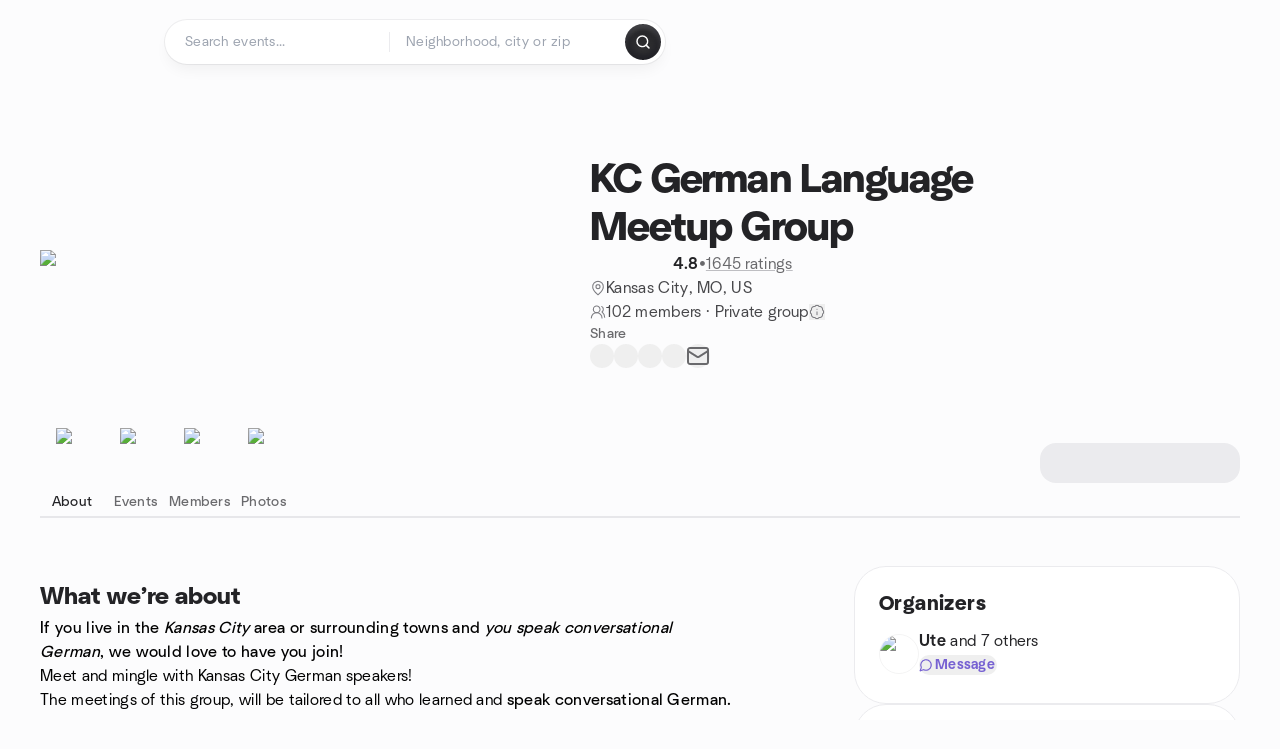

--- FILE ---
content_type: text/html; charset=utf-8
request_url: https://www.meetup.com/kcgerman-group/
body_size: 16770
content:
<!DOCTYPE html><html lang="en-US"><head><meta charSet="utf-8"/><style data-fullcalendar="true"></style><meta name="viewport" content="width=device-width, initial-scale=1"/><meta http-equiv="Content-Type" content="text/html; charset=UTF-8"/><meta name="service" content="web-next"/><meta name="X-Location" content="east"/><meta name="X-Build-Version" content="2b23bb154680f5d580b3fade37e7ae2d75293ccb"/><link rel="preload" as="script" href="https://apps.rokt.com/wsdk/integrations/launcher.js"/><link rel="icon" href="https://secure.meetupstatic.com/next/images/favicon.ico" type="image/x-icon" sizes="any"/><link rel="shortcut icon" href="https://secure.meetupstatic.com/next/images/favicon.ico"/><link rel="apple-touch-icon" sizes="120x120" href="https://secure.meetupstatic.com/next/images/general/m_redesign_120x120.png"/><link rel="apple-touch-icon" sizes="152x152" href="https://secure.meetupstatic.com/next/images/general/m_redesign_152x152.png"/><link rel="apple-touch-icon" sizes="167x167" href="https://secure.meetupstatic.com/next/images/general/m_redesign_167x167.png"/><link rel="shortcut icon" sizes="128x128" href="https://secure.meetupstatic.com/next/images/general/m_redesign_128x128.png"/><link rel="shortcut icon" sizes="196x196" href="https://secure.meetupstatic.com/next/images/general/m_redesign_196x196.png"/><link rel="preload" href="/_next/static/media/Graphik-Regular.7c14ed95.woff2" as="font" type="font/woff2" crossorigin="true"/><link rel="preload" href="/_next/static/media/Graphik-Bold.9ca67fd8.woff2" as="font" type="font/woff2" crossorigin="true"/><link rel="preload" href="/_next/static/media/Graphik-Semibold.0c4bd776.woff2" as="font" type="font/woff2" crossorigin="true"/><link rel="preload" href="/_next/static/media/Graphik-Medium.4251d5ac.woff2" as="font" type="font/woff2" crossorigin="true"/><link rel="preload" href="/_next/static/media/NeuSans-Regular.1ca3b39b.woff2" as="font" type="font/woff2" crossorigin="anonymous"/><link rel="preload" href="/_next/static/media/NeuSans-Medium.7b11edcf.woff2" as="font" type="font/woff2" crossorigin="anonymous"/><link rel="preload" href="/_next/static/media/NeuSans-Bold.5c45f750.woff2" as="font" type="font/woff2" crossorigin="anonymous"/><link rel="preload" href="/_next/static/media/NeuSans-Book.27256a60.woff2" as="font" type="font/woff2" crossorigin="anonymous"/><link rel="preload" href="/_next/static/media/Grandstander/Grandstander-SemiBold.ttf" as="font" type="font/truetype" crossorigin="anonymous"/><script type="text/javascript" src="//script.crazyegg.com/pages/scripts/0118/4627.js" async=""></script><link rel="preload" href="https://www.facebook.com/tr?id=792405807634160&amp;ev=PageView&amp;noscript=1" as="image" fetchpriority="high"/><script type="application/ld+json">{"@type":"Organization","@context":"https://schema.org","url":"https://www.meetup.com/kcgerman-group/","name":"Meetup","logo":"https://secure.meetupstatic.com/next/images/general/m_redesign_630x630.png","sameAs":["https://www.facebook.com/meetup/","https://twitter.com/Meetup/","https://www.youtube.com/meetup","https://www.instagram.com/meetup/"]}</script><meta name="description" content="**If you live in the *Kansas City* area or surrounding towns and *you speak conversational German*, we would love to have you join!**Meet and mingle with Kansas City German speakers!The meetings of this group, will be tailored to all who learned and **speak conversational German.**"/><meta property="fb:app_id" content="2403839689"/><meta property="og:site_name" content="Meetup"/><meta property="og:type" content="article"/><meta property="og:title" content="KC German Language Meetup Group | Meetup"/><meta property="og:description" content="**If you live in the *Kansas City* area or surrounding towns and *you speak conversational German*, we would love to have you join!**Meet and mingle with Kansas City German speakers!The meetings of this group, will be tailored to all who learned and **speak conversational German.**"/><meta property="og:url" content="https://www.meetup.com/kcgerman-group/"/><meta property="og:image" content="https://secure.meetupstatic.com/photos/event/5/2/a/4/600_524301156.jpeg"/><meta property="al:android:app_name" content="Meetup"/><meta property="al:android:package" content="com.meetup"/><meta property="al:ios:app_store_id" content="375990038"/><meta property="al:ios:app_name" content="Meetup"/><meta property="al:web:should_fallback" content="true"/><meta property="al:android:url" content="meetup://"/><meta property="al:ios:url" content="meetup://"/><meta property="al:web:url" content="https://www.meetup.com/"/><meta property="twitter:card" content="summary_large_image"/><meta property="twitter:site" content="@meetup"/><meta property="twitter:image" content="https://secure.meetupstatic.com/photos/event/5/2/a/4/600_524301156.jpeg"/><meta property="twitter:description" content="**If you live in the *Kansas City* area or surrounding towns and *you speak conversational German*, we would love to have you join!**Meet and mingle with Kansas City German speakers!The meetings of this group, will be tailored to all who learned and **speak conversational German.**"/><meta property="twitter:app:id:iphone" content="375990038"/><meta property="twitter:app:name:iphone" content="Meetup"/><meta property="twitter:app:id:ipad" content="375990038"/><meta property="twitter:app:name:ipad" content="Meetup"/><meta property="twitter:app:id:googleplay" content="com.meetup"/><meta property="twitter:app:name:googleplay" content="Meetup"/><meta name="robots" content="none"/><script type="application/ld+json">{"@type":"Organization","@context":"https://schema.org","url":"https://www.meetup.com/kcgerman-group/","name":"KC German Language Meetup Group","image":"https://secure.meetupstatic.com/photos/event/5/2/a/4/600_524301156.webp","foundingDate":"2006-02-17T13:34:28.000Z","address":{"location":{"@type":"Place","address":{"@type":"PostalAddress","addressLocality":"Kansas City","addressRegion":"MO","addressCountry":"us"}}},"sameAs":["https://www.facebook.com/groups/126597044093239"]}</script><script type="application/ld+json">{"@context":"https://schema.org","@type":"BreadcrumbList","itemListElement":[{"@type":"ListItem","position":1,"item":{"@id":"https://www.meetup.com/kcgerman-group/","name":"KC German Language Meetup Group"}}]}</script><meta property="geo.position" content="39.1;-94.6"/><meta property="geo.placename" content="Kansas City, MO"/><meta property="geo.region" content="us"/><link rel="canonical" href="https://www.meetup.com/kcgerman-group/"/><link rel="preconnect" href="https://secure.meetupstatic.com"/><link rel="dns-prefetch" href="https://secure.meetupstatic.com"/><link rel="preconnect" href="https://secure-content.meetupstatic.com"/><link rel="dns-prefetch" href="https://secure-content.meetupstatic.com"/><link rel="preconnect" href="https://www.googletagmanager.com"/><link rel="dns-prefetch" href="https://www.googletagmanager.com"/><title>KC German Language Meetup Group | Meetup</title><link rel="preload" href="https://secure.meetupstatic.com/photos/event/5/2/a/4/clean_524301156.webp" as="image" fetchpriority="high"/><meta name="next-head-count" content="68"/><meta name="next_csrf" content="6fb7e3f4-2d0d-4345-b776-1a6fca4b4866"/><link rel="preconnect" href="https://fonts.googleapis.com"/><link rel="preconnect" href="https://fonts.gstatic.com" crossorigin="anonymous"/><link rel="stylesheet" data-href="https://fonts.googleapis.com/css2?family=Gloria+Hallelujah&amp;display=swap"/><script src="https://accounts.google.com/gsi/client" async="" defer=""></script><link data-next-font="" rel="preconnect" href="/" crossorigin="anonymous"/><link rel="preload" href="/_next/static/css/3c5cfe467648b41a.css" as="style"/><link rel="stylesheet" href="/_next/static/css/3c5cfe467648b41a.css" data-n-g=""/><link rel="preload" href="/_next/static/css/36ab9e4bec4c93d6.css" as="style"/><link rel="stylesheet" href="/_next/static/css/36ab9e4bec4c93d6.css" data-n-p=""/><noscript data-n-css=""></noscript><script defer="" nomodule="" src="/_next/static/chunks/polyfills-c67a75d1b6f99dc8.js"></script><script src="/_next/static/chunks/webpack-89223b0de7e4d0fe.js" defer=""></script><script src="/_next/static/chunks/framework-431a1bc2254e8974.js" defer=""></script><script src="/_next/static/chunks/main-af3146485c9784d4.js" defer=""></script><script src="/_next/static/chunks/pages/_app-4fc075ebbcdc02f2.js" defer=""></script><script src="/_next/static/chunks/75326-6ff682543f5fe5ef.js" defer=""></script><script src="/_next/static/chunks/87720-62ffe5347ec9669b.js" defer=""></script><script src="/_next/static/chunks/55423-85970085daef8938.js" defer=""></script><script src="/_next/static/chunks/92249-cdd1f7225e77e680.js" defer=""></script><script src="/_next/static/chunks/9640-48e4729556451d97.js" defer=""></script><script src="/_next/static/chunks/85876-bc0bf3d2848b0cc3.js" defer=""></script><script src="/_next/static/chunks/51044-fd169ff78f164878.js" defer=""></script><script src="/_next/static/chunks/43949-9c10d5e70b42d7b1.js" defer=""></script><script src="/_next/static/chunks/18923-87b3aa036a02ed9b.js" defer=""></script><script src="/_next/static/chunks/67893-9d9b6ecfc4a356db.js" defer=""></script><script src="/_next/static/chunks/92270-0346364d97efbf56.js" defer=""></script><script src="/_next/static/chunks/38035-ebb029e5ec5dc8b3.js" defer=""></script><script src="/_next/static/chunks/26146-df7798217632531c.js" defer=""></script><script src="/_next/static/chunks/56332-ead8ae9234c04ad2.js" defer=""></script><script src="/_next/static/chunks/44962-f1675afd002b6d7a.js" defer=""></script><script src="/_next/static/chunks/51138-8176fbcde56186b3.js" defer=""></script><script src="/_next/static/chunks/91614-a6b3b15276e04ff0.js" defer=""></script><script src="/_next/static/chunks/44420-919d4cd916acc736.js" defer=""></script><script src="/_next/static/chunks/81875-6c68c0af41a9b426.js" defer=""></script><script src="/_next/static/chunks/17550-10ab759762053f87.js" defer=""></script><script src="/_next/static/chunks/98725-7a2d3e0d991b7ecd.js" defer=""></script><script src="/_next/static/chunks/93022-2d3099cf190d162e.js" defer=""></script><script src="/_next/static/chunks/59561-16bbb53dbc81d7b2.js" defer=""></script><script src="/_next/static/chunks/72681-451858a10cd2fce1.js" defer=""></script><script src="/_next/static/chunks/74951-9f511d217ace6065.js" defer=""></script><script src="/_next/static/chunks/pages/%5Bslug%5D-1118626e9ddeabf4.js" defer=""></script><script src="/_next/static/2b23bb154680f5d580b3fade37e7ae2d75293ccb/_buildManifest.js" defer=""></script><script src="/_next/static/2b23bb154680f5d580b3fade37e7ae2d75293ccb/_ssgManifest.js" defer=""></script><link rel="stylesheet" href="https://fonts.googleapis.com/css2?family=Gloria+Hallelujah&display=swap"/></head><body class="font-body antialiased"><script>0</script><div id="__next"><noscript><img alt="" fetchpriority="high" width="1" height="1" decoding="async" data-nimg="1" style="color:transparent;display:none" src="https://www.facebook.com/tr?id=792405807634160&amp;ev=PageView&amp;noscript=1"/></noscript><noscript id="google-tag-manager"><iframe title="gtm" src="https://www.googletagmanager.com/ns.html?id=GTM-T2LNGD" height="0" width="0" style="display:none;visibility:hidden"></iframe></noscript> <!-- --> <div role="status" aria-live="polite" class="sr-only"></div><section aria-label="Notifications alt+T" tabindex="-1" aria-live="polite" aria-relevant="additions text" aria-atomic="false"></section><div class=""><a class="text-viridian focus:p-2 bg-white c1r8us06" href="#main">Skip to content</a><div id="a11y-announcement"></div><div><div class="flex min-h-screen flex-col" id="page" data-event-category="GroupHome"><header id="app-header" class="top-0 z-50 sticky mb-ds2-40 xs:mb-0" style="background-color:var(--background-color)" data-event-label="Header"><div class="peer relative z-50 flex items-center justify-between rounded-b-ds2-24 rounded-t-none px-ds2-40 pb-ds2-16 pt-ds2-20 has-[input:focus]:bg-ds2-surface-fill-primary-enabled"><div class="group flex w-full items-center gap-ds2-32 self-stretch"><div class="flex flex-1 items-center gap-ds2-48"><div class="relative shrink-0"><div class="peer transition-opacity duration-300 hover:opacity-0"><a class="hover:no-underline" href="https://www.meetup.com/"><div style="color:#FF4A79;width:125px;height:34px"></div></a></div><div class="pointer-events-none absolute inset-0 z-0 flex items-center justify-center opacity-0 transition-opacity duration-300 peer-hover:opacity-100"><button class="inline-flex items-center justify-center rounded-ds2-max max-w-full relative select-none data-[disabled=false]:active:scale-98 transition-all duration-150 before:absolute before:rounded-ds2-max before:z-0 before:opacity-0 data-[disabled=false]:hover:before:opacity-100 before:transition-opacity before:duration-150 data-[disabled=true]:cursor-not-allowed data-[disabled=true]:pointer-events-none hover:no-underline text-ds2-text_button-content-fill-secondary-enabled hover:text-ds2-text_button-content-fill-secondary-hover before:bg-ds2-text_button-base-fill-shared-hover data-[disabled=true]:text-ds2-text_button-content-fill-secondary-disabled gap-ds2-6 ds2-m16 before:-inset-x-ds2-12 before:-inset-y-ds2-6 pointer-events-none" type="button" data-disabled="false"><span class="relative z-10 flex min-w-0 max-w-full items-center justify-center" style="gap:inherit"><span class="relative z-10 flex min-w-0 max-w-full items-center justify-center truncate" style="gap:inherit"><svg xmlns="http://www.w3.org/2000/svg" width="16" height="16" viewBox="0 0 24 24" fill="none" stroke="currentColor" stroke-width="2.146625258399798" stroke-linecap="round" stroke-linejoin="round" class="lucide lucide-house flex-shrink-0" aria-hidden="true"><path d="M15 21v-8a1 1 0 0 0-1-1h-4a1 1 0 0 0-1 1v8"></path><path d="M3 10a2 2 0 0 1 .709-1.528l7-5.999a2 2 0 0 1 2.582 0l7 5.999A2 2 0 0 1 21 10v9a2 2 0 0 1-2 2H5a2 2 0 0 1-2-2z"></path></svg><span class="min-w-0 max-w-full truncate px-ds2-2">Homepage</span></span></span></button></div></div><form id="search-form" class="flex-1 outline-none w-full max-w-[500px] transition-all duration-150 has-[input:focus]:max-w-[600px]"><div class="flex gap-ds2-2 rounded-full bg-ds2-main_search_input-base-fill-primary-enabled p-ds2-4 shadow-ds2-shadow-main-search-input-base-primary-enabled has-[:focus]:bg-ds2-main_search_input-base-fill-primary-active has-[:focus]:shadow-none"><div class="group/locationInputContainer relative flex flex-1 rounded-full py-ds2-8 pl-ds2-16 hover:bg-ds2-main_search_input-base-fill-secondary-hover has-[:focus]:bg-ds2-main_search_input-base-fill-secondary-active has-[:focus]:shadow-ds2-shadow-main-search-input-base-secondary-active" data-event-category="Top Nav - Search"><input id="keyword-bar-in-search" name="keywords" placeholder="Search events..." aria-label="Search events..." autoComplete="on" class="placeholder:text-ds2-input-text-field-fill-enabled ds2-r14 w-0 flex-1 appearance-none truncate border-r border-ds2-surface-stroke-secondary-enabled bg-transparent outline-none placeholder:ds2-r14 hover:border-transparent focus:border-transparent" data-element-name="keyword-bar-in-search" data-event-label="Keyword search" value=""/><input id="hidden-location-search-submit" data-testid="hidden-location-search-submit" type="submit" class="sr-only absolute -left-[384px] sm:hidden" value="Submit"/><button class="items-center justify-center rounded-full transition-all select-none after:absolute after:-inset-ds2-6 after:rounded-full after:transition-all disabled:after:bg-transparent disabled:active:scale-100 active:scale-92 hover:after:bg-ds2-icon_button-base-fill-tertiary-hover absolute top-1/2 -translate-y-1/2 right-[10px] opacity-0 group-has-[input:focus]/locationInputContainer:opacity-100 hidden" type="button" data-disabled="false"><svg xmlns="http://www.w3.org/2000/svg" width="16" height="16" viewBox="0 0 24 24" fill="none" stroke="currentColor" stroke-width="1.6099689437998486" stroke-linecap="round" stroke-linejoin="round" class="lucide lucide-x text-ds2-icon_button-icon-fill-tertiary-enabled hover:text-ds2-icon_button-icon-fill-tertiary-hover" aria-hidden="true"><path d="M18 6 6 18"></path><path d="m6 6 12 12"></path></svg></button></div><div class="relative flex flex-1 rounded-full py-ds2-8 pl-ds2-16 hover:bg-ds2-main_search_input-base-fill-secondary-hover has-[:focus]:bg-ds2-main_search_input-base-fill-secondary-active has-[:focus]:shadow-ds2-shadow-main-search-input-base-secondary-active"><div class="group/eventsInputContainer relative flex w-full" data-testid="SearchTypeahead" role="combobox" aria-haspopup="listbox" aria-owns="location-typeahead-header-search-menu" aria-expanded="false"><input tabindex="0" placeholder="Neighborhood, city or zip" aria-label="Search for location by city or zip code" data-element-name="header-search" data-event-label="Location search" aria-expanded="false" aria-autocomplete="list" aria-controls="location-typeahead-header-search-menu" data-event-category="header" role="combobox" class="placeholder:text-ds2-input-text-field-fill-enabled ds2-r14 w-0 flex-1 appearance-none bg-transparent outline-none placeholder:ds2-r14 truncate" id="location-typeahead-header-search" aria-labelledby="location-typeahead-header-search-label" autoComplete="off" value=""/></div></div><div class="flex items-center self-stretch pl-[14px]"><button class="inline-flex items-center justify-center rounded-ds2-max max-w-full min-w-0 select-none data-[disabled=false]:active:scale-98 data-[disabled=true]:cursor-not-allowed data-[disabled=true]:pointer-events-none hover:no-underline relative text-ds2-button-content-fill-primary-enabled data-[disabled=false]:bg-ds2-button-base-fill-primary-enabled shadow-ds2-shadow-button-base-primary-enabled hover:shadow-ds2-shadow-button-base-primary-hover active:shadow-ds2-shadow-button-base-primary-pressed data-[disabled=true]:text-ds2-button-content-fill-primary-disabled data-[disabled=true]:bg-ds2-button-base-fill-primary-disabled data-[disabled=true]:shadow-ds2-shadow-button-base-primary-disabled transition-all duration-150 before:absolute before:inset-0 before:z-0 before:bg-ds2-button-base-fill-primary-hover before:shadow-ds2-shadow-button-base-primary-hover before:rounded-ds2-max before:opacity-0 before:transition-opacity before:duration-150 data-[disabled=false]:hover:before:opacity-100 after:absolute after:inset-0 after:z-0 after:bg-ds2-button-base-fill-primary-pressed after:shadow-ds2-shadow-button-base-primary-pressed after:rounded-ds2-max after:opacity-0 after:transition-opacity after:duration-150 data-[disabled=false]:active:after:opacity-100 gap-ds2-8 ds2-m14 p-ds2-10" id="location-search-submit" data-testid="location-search-submit" aria-label="Search events..." data-element-name="header-searchBarButton" data-event-label="Search submit" type="submit" data-disabled="false"><span class="relative z-10 flex min-w-0 max-w-full items-center justify-center overflow-hidden" style="gap:inherit"><span class="flex min-w-0 max-w-full items-center justify-center overflow-hidden" style="gap:inherit"><svg xmlns="http://www.w3.org/2000/svg" width="16" height="16" viewBox="0 0 24 24" fill="none" stroke="currentColor" stroke-width="2.146625258399798" stroke-linecap="round" stroke-linejoin="round" class="lucide lucide-search shrink-0" aria-hidden="true"><path d="m21 21-4.34-4.34"></path><circle cx="11" cy="11" r="8"></circle></svg></span></span></button></div></div></form></div></div></div><div class="pointer-events-none fixed inset-0 z-40 bg-ds2-overlay-fill-quaternary-enabled opacity-0 transition-opacity duration-200 peer-has-[input:focus]:pointer-events-auto peer-has-[input:focus]:opacity-100"></div></header><div class="flex flex-grow flex-col flex w-full flex-col items-center"><main id="main" class="flex w-full flex-col px-ds2-20"><div class="px-ds2-20"><div class="flex w-full flex-col space-y-ds2-8 pt-ds2-16 ds2-container-lg"></div></div><div class="w-full ds2-container-lg"><section class="mx-auto mb-0 mt-ds2-6 flex flex-col items-stretch justify-center gap-ds2-16 pt-ds2-20 md:my-ds2-40 md:flex-row md:justify-start md:gap-ds2-80"><div class="relative w-full md:max-w-[550px] w-full self-center md:w-3/5"><div class="relative aspect-video w-full"><div class="absolute inset-0 hidden items-center justify-center md:flex"><div class="size-full flex-none rotate-[4deg]"><div class="size-full rounded-ds2-32 bg-[rgba(18,18,21,0.15)]"></div></div></div><div class="relative z-10"><img alt="KC German Language Meetup Group cover photo" fetchpriority="high" loading="eager" width="550" height="100" decoding="async" data-nimg="1" class="aspect-video w-full rounded-ds2-32 object-cover object-center" style="color:transparent" src="https://secure.meetupstatic.com/photos/event/5/2/a/4/clean_524301156.webp"/></div></div></div><div class="flex flex-col justify-between gap-ds2-20 md:gap-ds2-24 w-full md:w-2/5 md:px-0"><div class="flex flex-col gap-ds2-20 md:gap-ds2-28"><div class="flex flex-col gap-ds2-12"><a id="group-name-link" data-event-label="group-name-link" class="no-underline hover:no-underline" href="https://www.meetup.com/kcgerman-group/"><h1 class="ds2-b28 text-ds2-text-fill-primary-enabled md:ds2-b40">KC German Language Meetup Group</h1></a><div class="flex w-full flex-col items-start"><div class="flex flex-row items-center gap-ds2-12"><div class="flex gap-[2px]"><div style="width:16.531px;height:16.531px" class="text-ds2-icon-fill-brand-enabled"></div><div style="width:16.531px;height:16.531px" class="text-ds2-icon-fill-brand-enabled"></div><div style="width:16.531px;height:16.531px" class="text-ds2-icon-fill-brand-enabled"></div><div style="width:16.531px;height:16.531px" class="text-ds2-icon-fill-brand-enabled"></div><div style="width:16.531px;height:16.531px" class="text-ds2-icon-fill-brand-enabled"></div></div><div class="flex items-center gap-ds2-4"><span class="ds2-m16 text-ds2-text-fill-primary-enabled">4.8</span><span class="ds2-r16 text-ds2-text-fill-tertiary-enabled">•</span><a href="https://www.meetup.com/kcgerman-group/feedback-overview/" class="ds2-r16 text-ds2-text-fill-tertiary-enabled underline decoration-ds2-text-underline-secondary-enabled underline-offset-4 hover:no-underline">1645 ratings</a></div></div></div></div><div class="flex flex-col gap-ds2-10"><div class="flex items-center gap-ds2-10"><svg xmlns="http://www.w3.org/2000/svg" width="16" height="16" viewBox="0 0 24 24" fill="none" stroke="currentColor" stroke-width="1.6099689437998486" stroke-linecap="round" stroke-linejoin="round" class="lucide lucide-map-pin text-ds2-icon-fill-tertiary-enabled" aria-hidden="true"><path d="M20 10c0 4.993-5.539 10.193-7.399 11.799a1 1 0 0 1-1.202 0C9.539 20.193 4 14.993 4 10a8 8 0 0 1 16 0"></path><circle cx="12" cy="10" r="3"></circle></svg><a class="ds2-r16 text-ds2-text-fill-secondary-enabled no-underline hover:underline" id="city-link" data-event-label="city-link" data-testid="group-info-location" href="/find/us--mo--kansas-city/">Kansas City, MO, US</a></div><div class="flex items-center gap-ds2-10"><svg xmlns="http://www.w3.org/2000/svg" width="16" height="16" viewBox="0 0 24 24" fill="none" stroke="currentColor" stroke-width="1.6099689437998486" stroke-linecap="round" stroke-linejoin="round" class="lucide lucide-users-round text-ds2-icon-fill-tertiary-enabled" aria-hidden="true"><path d="M18 21a8 8 0 0 0-16 0"></path><circle cx="10" cy="8" r="5"></circle><path d="M22 20c0-3.37-2-6.5-4-8a5 5 0 0 0-.45-8.3"></path></svg><div class="flex items-center gap-ds2-6"><p class="ds2-r16 text-ds2-text-fill-secondary-enabled"><a id="member-count-link" data-event-label="member-count-link" rel="nofollow" class="no-underline hover:underline" href="https://www.meetup.com/kcgerman-group/members/">102 members</a> · <!-- -->Private group</p><button type="button" aria-haspopup="dialog" aria-expanded="false" aria-controls="radix-:R1aj5ain3sl9lbm:" data-state="closed" data-slot="bottom-sheet-trigger" aria-label="Only members of this group can see its full content, including details about its members and events. Some information about the group is public."><button class="flex items-center justify-center"><svg xmlns="http://www.w3.org/2000/svg" width="16" height="16" viewBox="0 0 24 24" fill="none" stroke="currentColor" stroke-width="1.6099689437998486" stroke-linecap="round" stroke-linejoin="round" class="lucide lucide-badge-info text-ds2-icon-fill-tertiary-enabled" aria-hidden="true"><path d="M3.85 8.62a4 4 0 0 1 4.78-4.77 4 4 0 0 1 6.74 0 4 4 0 0 1 4.78 4.78 4 4 0 0 1 0 6.74 4 4 0 0 1-4.77 4.78 4 4 0 0 1-6.75 0 4 4 0 0 1-4.78-4.77 4 4 0 0 1 0-6.76Z"></path><line x1="12" x2="12" y1="16" y2="12"></line><line x1="12" x2="12.01" y1="8" y2="8"></line></svg></button></button></div></div></div></div><div class="flex flex-col gap-ds2-12"><div class="ds2-k14 text-ds2-text-fill-tertiary-enabled">Share</div><div class="flex items-center gap-ds2-20"><button class="relative inline-flex items-center justify-center rounded-full transition-all select-none after:absolute after:-inset-ds2-6 after:rounded-full after:transition-all disabled:after:bg-transparent disabled:active:scale-100 active:scale-92 hover:after:bg-ds2-icon_button-base-fill-secondary-hover" data-element-name="GroupHome-share-facebook" data-event-label="Share Facebook" type="button" data-disabled="false"><div style="width:24px;height:24px" class="hover:text-ds2-icon_button-icon-fill-secondary-hover text-ds2-icon_button-icon-fill-secondary-enabled"></div></button><button class="relative inline-flex items-center justify-center rounded-full transition-all select-none after:absolute after:-inset-ds2-6 after:rounded-full after:transition-all disabled:after:bg-transparent disabled:active:scale-100 active:scale-92 hover:after:bg-ds2-icon_button-base-fill-secondary-hover" data-element-name="GroupHome-share-twitter" data-event-label="Share X" type="button" data-disabled="false"><div style="width:24px;height:24px" class="hover:text-ds2-icon_button-icon-fill-secondary-hover text-ds2-icon_button-icon-fill-secondary-enabled"></div></button><button class="relative inline-flex items-center justify-center rounded-full transition-all select-none after:absolute after:-inset-ds2-6 after:rounded-full after:transition-all disabled:after:bg-transparent disabled:active:scale-100 active:scale-92 hover:after:bg-ds2-icon_button-base-fill-secondary-hover" data-element-name="GroupHome-share-linkedin" data-event-label="Share LinkedIn" type="button" data-disabled="false"><div style="width:24px;height:24px" class="hover:text-ds2-icon_button-icon-fill-secondary-hover text-ds2-icon_button-icon-fill-secondary-enabled"></div></button><button class="relative inline-flex items-center justify-center rounded-full transition-all select-none after:absolute after:-inset-ds2-6 after:rounded-full after:transition-all disabled:after:bg-transparent disabled:active:scale-100 active:scale-92 hover:after:bg-ds2-icon_button-base-fill-secondary-hover" data-element-name="GroupHome-share-nextdoor" data-event-label="Share Nextdoor" type="button" data-disabled="false"><div style="width:24px;height:24px" class="hover:text-ds2-icon_button-icon-fill-secondary-hover text-ds2-icon_button-icon-fill-secondary-enabled"></div></button><button class="relative inline-flex items-center justify-center rounded-full transition-all select-none after:absolute after:-inset-ds2-6 after:rounded-full after:transition-all disabled:after:bg-transparent disabled:active:scale-100 active:scale-92 hover:after:bg-ds2-icon_button-base-fill-secondary-hover" data-element-name="GroupHome-share-email" data-event-label="Share Email" type="button" data-disabled="false"><svg xmlns="http://www.w3.org/2000/svg" width="24" height="24" viewBox="0 0 24 24" fill="none" stroke="currentColor" stroke-width="1.971801207018598" stroke-linecap="round" stroke-linejoin="round" class="lucide lucide-mail hover:text-ds2-icon_button-icon-fill-secondary-hover text-ds2-icon_button-icon-fill-secondary-enabled" aria-hidden="true"><path d="m22 7-8.991 5.727a2 2 0 0 1-2.009 0L2 7"></path><rect x="2" y="4" width="20" height="16" rx="2"></rect></svg></button></div></div><div class="pt-ds2-8 md:hidden"><div aria-hidden="true" role="presentation" class="Shimmer_shimmer__hHuAx h-ds2-40 w-ds2-200 rounded-ds2-16"></div></div></div></section><div style="top:64px" class="sticky z-20 w-full overflow-x-hidden"><div class="relative overflow-hidden"><div class="relative flex w-full items-center justify-between"><div class="absolute inset-x-0 bottom-0 h-[2px] bg-ds2-surface-stroke-tertiary-enabled"></div><div class="relative flex-1 overflow-hidden mask-fade-none"><div class="relative flex gap-ds2-40 overflow-x-auto overflow-y-visible pb-ds2-6 [-ms-overflow-style:none] [scrollbar-width:none] md:gap-ds2-32 [&amp;::-webkit-scrollbar]:hidden"><div class="absolute bottom-0 z-10 h-[3px] rounded-ds2-max bg-ds2-icon-fill-primary-enabled" style="left:0px;width:0px"></div><div><a class="group relative flex min-w-ds2-64 flex-col items-center gap-ds2-10 pt-ds2-20 no-underline transition-colors hover:no-underline text-ds2-text-fill-primary-enabled" data-event-label="about-tab" data-event-category="GroupHome" href="https://www.meetup.com/kcgerman-group/"><img alt="sparkle icon" loading="lazy" width="32" height="32" decoding="async" data-nimg="1" class="text-ds2-icon-fill-primary-enabled transition-transform duration-200 md:group-hover:-translate-y-ds2-4" style="color:transparent" srcSet="https://secure.meetupstatic.com/next/images/complex-icons/branded/sparkle.webp?w=32 1x, https://secure.meetupstatic.com/next/images/complex-icons/branded/sparkle.webp?w=64 2x" src="https://secure.meetupstatic.com/next/images/complex-icons/branded/sparkle.webp?w=64"/><span class="ds2-k14 flex items-center gap-ds2-4">About</span></a></div><div><a class="group relative flex min-w-ds2-64 flex-col items-center gap-ds2-10 pt-ds2-20 no-underline transition-colors hover:no-underline text-ds2-text-fill-tertiary-enabled hover:text-ds2-text-fill-primary-enabled" data-event-label="events-tab" data-event-category="GroupHome" href="https://www.meetup.com/kcgerman-group/events/"><img alt="calendar icon" loading="lazy" width="32" height="32" decoding="async" data-nimg="1" class="text-ds2-icon-fill-primary-enabled transition-transform duration-200 md:group-hover:-translate-y-ds2-4" style="color:transparent" srcSet="https://secure.meetupstatic.com/next/images/complex-icons/branded/calendar.webp?w=32 1x, https://secure.meetupstatic.com/next/images/complex-icons/branded/calendar.webp?w=64 2x" src="https://secure.meetupstatic.com/next/images/complex-icons/branded/calendar.webp?w=64"/><span class="ds2-k14 flex items-center gap-ds2-4">Events</span></a></div><div><a class="group relative flex min-w-ds2-64 flex-col items-center gap-ds2-10 pt-ds2-20 no-underline transition-colors hover:no-underline text-ds2-text-fill-tertiary-enabled hover:text-ds2-text-fill-primary-enabled" rel="nofollow" data-event-label="members-tab" data-event-category="GroupHome" href="https://www.meetup.com/kcgerman-group/members/"><img alt="people2 icon" loading="lazy" width="32" height="32" decoding="async" data-nimg="1" class="text-ds2-icon-fill-primary-enabled transition-transform duration-200 md:group-hover:-translate-y-ds2-4" style="color:transparent" srcSet="https://secure.meetupstatic.com/next/images/complex-icons/branded/people-2.webp?w=32 1x, https://secure.meetupstatic.com/next/images/complex-icons/branded/people-2.webp?w=64 2x" src="https://secure.meetupstatic.com/next/images/complex-icons/branded/people-2.webp?w=64"/><span class="ds2-k14 flex items-center gap-ds2-4">Members</span></a></div><div><a class="group relative flex min-w-ds2-64 flex-col items-center gap-ds2-10 pt-ds2-20 no-underline transition-colors hover:no-underline text-ds2-text-fill-tertiary-enabled hover:text-ds2-text-fill-primary-enabled" rel="nofollow" data-event-label="photos-tab" data-event-category="GroupHome" href="/kcgerman-group/photos/"><img alt="photo icon" loading="lazy" width="32" height="32" decoding="async" data-nimg="1" class="text-ds2-icon-fill-primary-enabled transition-transform duration-200 md:group-hover:-translate-y-ds2-4" style="color:transparent" srcSet="https://secure.meetupstatic.com/next/images/complex-icons/branded/photo.webp?w=32 1x, https://secure.meetupstatic.com/next/images/complex-icons/branded/photo.webp?w=64 2x" src="https://secure.meetupstatic.com/next/images/complex-icons/branded/photo.webp?w=64"/><span class="ds2-k14 flex items-center gap-ds2-4">Photos</span></a></div></div></div><div class="hidden items-center gap-ds2-12 pl-ds2-24 md:flex"><div aria-hidden="true" role="presentation" class="Shimmer_shimmer__hHuAx h-ds2-40 w-ds2-200 rounded-ds2-16"></div></div></div></div></div></div><div id="submain" class="flex flex-col pb-ds2-32"><div class="flex w-full flex-col space-y-8 self-center pt-ds2-48 ds2-container-lg md:flex-row md:justify-between md:space-y-0"><div class="relative flex w-full flex-col space-y-ds2-48 md:w-3/5 md:space-y-ds2-64 md:pr-6"><div class="w-full md:pt-ds2-16"><div class="flex flex-col gap-ds2-16"><div class="relative w-fit"><h2 id="about-section" class="ds2-b24 w-fit pb-ds2-4 text-ds2-text-fill-primary-enabled">What we’re about</h2></div><div class="relative overflow-auto"><div class="ds2-r16 break-words utils_description__BlOCA"><p class="mb-ds2-10"><strong>If you live in the <em>Kansas City</em> area or surrounding towns and <em>you speak conversational German</em>, we would love to have you join!</strong><br>
Meet and mingle with Kansas City German speakers!<br>
The meetings of this group, will be tailored to all who learned and <strong>speak conversational German.</strong></p></div></div></div></div><div><div class="mb-ds2-28 flex items-baseline justify-between text-ds2-text-fill-primary-enabled"><div class="flex flex-row items-end gap-ds2-8"><h2 id="upcoming-section" class="ds2-b24 relative">Upcoming events</h2><p class="ds2-k16 mb-ds2-2 text-ds2-text-fill-tertiary-enabled">9</p></div><a class="inline-flex items-center justify-center rounded-ds2-max max-w-full relative select-none data-[disabled=false]:active:scale-98 transition-all duration-150 before:absolute before:rounded-ds2-max before:z-0 before:opacity-0 data-[disabled=false]:hover:before:opacity-100 before:transition-opacity before:duration-150 data-[disabled=true]:cursor-not-allowed data-[disabled=true]:pointer-events-none hover:no-underline text-ds2-text_button-content-fill-brand_primary-enabled hover:text-ds2-text_button-content-fill-brand_primary-hover before:bg-ds2-text_button-base-fill-shared-hover data-[disabled=true]:text-ds2-text_button-content-fill-brand_primary-disabled gap-ds2-6 ds2-m16 before:-inset-x-ds2-12 before:-inset-y-ds2-6" data-disabled="false" id="see-all-upcoming-events-button" data-event-label="see-all-upcoming-events-button" data-event-category="GroupHome" href="https://www.meetup.com/kcgerman-group/events/"><span class="relative z-10 flex min-w-0 max-w-full items-center justify-center" style="gap:inherit"><span class="relative z-10 flex min-w-0 max-w-full items-center justify-center truncate" style="gap:inherit"><span class="min-w-0 max-w-full truncate px-ds2-2">See all</span></span></span></a></div><ul class="grid grid-cols-1 gap-ds2-24 sm:grid-cols-2"><li><div data-recommendationid="" data-recommendationsource="" data-eventref="311920850" data-element-name="event-card" data-testid="event-card" class="relative flex w-full flex-col overflow-hidden transition-all duration-200 hover:-translate-y-ds2-4 active:scale-98"><a href="https://www.meetup.com/kcgerman-group/events/311920850/?eventOrigin=group_upcoming_events" class="group inline size-full cursor-pointer hover:no-underline" data-event-label="Event Card"><div class="relative flex aspect-[127/68] flex-shrink-0 items-center justify-center overflow-hidden rounded-ds2-24 transition-all duration-200 group-hover:scale-98 border border-ds2-surface-stroke-tertiary-enabled bg-ds2-surface-fill-primary-enabled"><div class="absolute left-ds2-12 top-ds2-12 z-10 flex flex-col items-start gap-ds2-4"></div><div><div class="flex h-full flex-col items-center gap-y-ds2-12 bg-ds2-surface-fill-primary-enabled p-ds2-40 text-center"><svg xmlns="http://www.w3.org/2000/svg" width="18" height="18" viewBox="0 0 24 24" fill="none" stroke="currentColor" stroke-width="2.0871032557111304" stroke-linecap="round" stroke-linejoin="round" class="lucide lucide-lock text-ds2-icon-fill-secondary-enabled" aria-hidden="true"><rect width="18" height="11" x="3" y="11" rx="2" ry="2"></rect><path d="M7 11V7a5 5 0 0 1 10 0v4"></path></svg><p class="ds2-k14 text-ds2-text-fill-secondary-enabled">This content is available only to members</p></div></div><div class="absolute right-ds2-8 top-ds2-8 z-10 flex items-center gap-ds2-10"><div class="opacity-100 transition-opacity duration-200 md:opacity-0 md:group-hover:opacity-100"><button class="relative inline-flex items-center justify-center rounded-full transition-all select-none after:absolute after:-inset-ds2-6 after:rounded-full after:transition-all disabled:after:bg-transparent disabled:active:scale-100 active:scale-92 bg-ds2-icon_button-base-fill-filled_inverted-enabled hover:bg-ds2-icon_button-base-fill-filled_inverted-hover p-ds2-6 after:hidden backdrop-blur-sm" data-element-name="event_card-share-click" data-event-label="Share Event" data-testid="share-btn-redesign" type="button" data-disabled="false"><svg xmlns="http://www.w3.org/2000/svg" width="20" height="20" viewBox="0 0 24 24" fill="none" stroke="currentColor" stroke-width="1.8" stroke-linecap="round" stroke-linejoin="round" class="lucide lucide-share text-ds2-icon_button-icon-fill-filled_inverted-enabled hover:text-ds2-icon_button-icon-fill-filled_inverted-hover" aria-hidden="true"><path d="M12 2v13"></path><path d="m16 6-4-4-4 4"></path><path d="M4 12v8a2 2 0 0 0 2 2h12a2 2 0 0 0 2-2v-8"></path></svg></button></div></div></div><div class="flex flex-col pt-ds2-16"><h3 class="ds2-m18 line-clamp-2 max-w-full text-ds2-text-fill-primary-enabled" title="Tuesday Stammtisch @ KC Bier Company">Tuesday Stammtisch @ KC Bier Company</h3><div class="ds2-r14 mt-ds2-4 flex items-center text-ds2-text-fill-tertiary-enabled"><div class="ds2-r14 min-w-0 truncate text-ds2-text-fill-tertiary-enabled"><div class="ds2-r16 flex flex-col leading-5 tracking-tight ds2-r14 min-w-0 truncate text-ds2-text-fill-tertiary-enabled"><time class="ds2-r14 min-w-0 truncate text-ds2-text-fill-tertiary-enabled" dateTime="2026-02-04T00:00:00-06:00[America/Chicago]" title="Wed Feb 04 2026 00:00:00 GMT+0000 (Coordinated Universal Time)">Tue, Feb 3 · 6:00 PM CST</time></div></div></div><div class="ds2-r14 mt-ds2-2 flex max-w-[95%] flex-row text-ds2-text-fill-tertiary-enabled"><span class="truncate">Location visible to members</span></div><span class="ds2-r14 mt-ds2-4 line-clamp-3 max-h-ds2-60 w-full text-ds2-text-fill-tertiary-enabled" style="font-family:NeuSans, Inter, system-ui, sans-serif"></span><div class="flex items-center text-ds2-text-fill-primary-enabled"><span class="ds2-m14 py-ds2-8">3 attendees</span></div></div></a></div></li><li><div data-recommendationid="" data-recommendationsource="" data-eventref="312973810" data-element-name="event-card" data-testid="event-card" class="relative flex w-full flex-col overflow-hidden transition-all duration-200 hover:-translate-y-ds2-4 active:scale-98"><a href="https://www.meetup.com/kcgerman-group/events/312973810/?eventOrigin=group_upcoming_events" class="group inline size-full cursor-pointer hover:no-underline" data-event-label="Event Card"><div class="relative flex aspect-[127/68] flex-shrink-0 items-center justify-center overflow-hidden rounded-ds2-24 transition-all duration-200 group-hover:scale-98 border border-ds2-surface-stroke-tertiary-enabled bg-ds2-surface-fill-primary-enabled"><div class="absolute left-ds2-12 top-ds2-12 z-10 flex flex-col items-start gap-ds2-4"><div class="inline-flex items-center justify-center whitespace-nowrap rounded-ds2-max bg-ds2-badge-base-fill-inverted_secondary-enabled text-ds2-badge-text-fill-inverted_secondary-enabled px-ds2-8 py-ds2-4 gap-ds2-4 ds2-m12 [&amp;_svg]:fill-ds2-badge-icon-fill-inverted_secondary-enabled [&amp;_svg]:stroke-ds2-badge-base-fill-inverted_secondary-enabled"><svg xmlns="http://www.w3.org/2000/svg" width="12" height="12" viewBox="0 0 24 24" fill="none" stroke="currentColor" stroke-width="1.85903200617956" stroke-linecap="round" stroke-linejoin="round" class="lucide lucide-circle-alert flex-shrink-0 text-ds2-badge-icon-fill-inverted_secondary-enabled" aria-hidden="true"><circle cx="12" cy="12" r="10"></circle><line x1="12" x2="12" y1="8" y2="12"></line><line x1="12" x2="12.01" y1="16" y2="16"></line></svg><span class="truncate px-ds2-2">5 seats left</span></div></div><div><div class="flex h-full flex-col items-center gap-y-ds2-12 bg-ds2-surface-fill-primary-enabled p-ds2-40 text-center"><svg xmlns="http://www.w3.org/2000/svg" width="18" height="18" viewBox="0 0 24 24" fill="none" stroke="currentColor" stroke-width="2.0871032557111304" stroke-linecap="round" stroke-linejoin="round" class="lucide lucide-lock text-ds2-icon-fill-secondary-enabled" aria-hidden="true"><rect width="18" height="11" x="3" y="11" rx="2" ry="2"></rect><path d="M7 11V7a5 5 0 0 1 10 0v4"></path></svg><p class="ds2-k14 text-ds2-text-fill-secondary-enabled">This content is available only to members</p></div></div><div class="absolute right-ds2-8 top-ds2-8 z-10 flex items-center gap-ds2-10"><div class="opacity-100 transition-opacity duration-200 md:opacity-0 md:group-hover:opacity-100"><button class="relative inline-flex items-center justify-center rounded-full transition-all select-none after:absolute after:-inset-ds2-6 after:rounded-full after:transition-all disabled:after:bg-transparent disabled:active:scale-100 active:scale-92 bg-ds2-icon_button-base-fill-filled_inverted-enabled hover:bg-ds2-icon_button-base-fill-filled_inverted-hover p-ds2-6 after:hidden backdrop-blur-sm" data-element-name="event_card-share-click" data-event-label="Share Event" data-testid="share-btn-redesign" type="button" data-disabled="false"><svg xmlns="http://www.w3.org/2000/svg" width="20" height="20" viewBox="0 0 24 24" fill="none" stroke="currentColor" stroke-width="1.8" stroke-linecap="round" stroke-linejoin="round" class="lucide lucide-share text-ds2-icon_button-icon-fill-filled_inverted-enabled hover:text-ds2-icon_button-icon-fill-filled_inverted-hover" aria-hidden="true"><path d="M12 2v13"></path><path d="m16 6-4-4-4 4"></path><path d="M4 12v8a2 2 0 0 0 2 2h12a2 2 0 0 0 2-2v-8"></path></svg></button></div></div></div><div class="flex flex-col pt-ds2-16"><h3 class="ds2-m18 line-clamp-2 max-w-full text-ds2-text-fill-primary-enabled" title="Olathe German Kaffeeklatsch  (135th St &amp; Mur Len)">Olathe German Kaffeeklatsch  (135th St &amp; Mur Len)</h3><div class="ds2-r14 mt-ds2-4 flex items-center text-ds2-text-fill-tertiary-enabled"><div class="ds2-r14 min-w-0 truncate text-ds2-text-fill-tertiary-enabled"><div class="ds2-r16 flex flex-col leading-5 tracking-tight ds2-r14 min-w-0 truncate text-ds2-text-fill-tertiary-enabled"><time class="ds2-r14 min-w-0 truncate text-ds2-text-fill-tertiary-enabled" dateTime="2026-02-06T00:30:00-06:00[America/Chicago]" title="Fri Feb 06 2026 00:30:00 GMT+0000 (Coordinated Universal Time)">Thu, Feb 5 · 6:30 PM CST</time></div></div></div><div class="ds2-r14 mt-ds2-2 flex max-w-[95%] flex-row text-ds2-text-fill-tertiary-enabled"><span class="truncate">Location visible to members</span></div><span class="ds2-r14 mt-ds2-4 line-clamp-3 max-h-ds2-60 w-full text-ds2-text-fill-tertiary-enabled" style="font-family:NeuSans, Inter, system-ui, sans-serif"></span><div class="flex items-center text-ds2-text-fill-primary-enabled"><span class="ds2-m14 py-ds2-8">2 attendees</span></div></div></a></div></li><li><div data-recommendationid="" data-recommendationsource="" data-eventref="312973818" data-element-name="event-card" data-testid="event-card" class="relative flex w-full flex-col overflow-hidden transition-all duration-200 hover:-translate-y-ds2-4 active:scale-98"><a href="https://www.meetup.com/kcgerman-group/events/312973818/?eventOrigin=group_upcoming_events" class="group inline size-full cursor-pointer hover:no-underline" data-event-label="Event Card"><div class="relative flex aspect-[127/68] flex-shrink-0 items-center justify-center overflow-hidden rounded-ds2-24 transition-all duration-200 group-hover:scale-98 border border-ds2-surface-stroke-tertiary-enabled bg-ds2-surface-fill-primary-enabled"><div class="absolute left-ds2-12 top-ds2-12 z-10 flex flex-col items-start gap-ds2-4"><div class="inline-flex items-center justify-center whitespace-nowrap rounded-ds2-max bg-ds2-badge-base-fill-inverted_secondary-enabled text-ds2-badge-text-fill-inverted_secondary-enabled px-ds2-8 py-ds2-4 gap-ds2-4 ds2-m12 [&amp;_svg]:fill-ds2-badge-icon-fill-inverted_secondary-enabled [&amp;_svg]:stroke-ds2-badge-base-fill-inverted_secondary-enabled"><svg xmlns="http://www.w3.org/2000/svg" width="12" height="12" viewBox="0 0 24 24" fill="none" stroke="currentColor" stroke-width="1.85903200617956" stroke-linecap="round" stroke-linejoin="round" class="lucide lucide-circle-alert flex-shrink-0 text-ds2-badge-icon-fill-inverted_secondary-enabled" aria-hidden="true"><circle cx="12" cy="12" r="10"></circle><line x1="12" x2="12" y1="8" y2="12"></line><line x1="12" x2="12.01" y1="16" y2="16"></line></svg><span class="truncate px-ds2-2">5 seats left</span></div></div><div><div class="flex h-full flex-col items-center gap-y-ds2-12 bg-ds2-surface-fill-primary-enabled p-ds2-40 text-center"><svg xmlns="http://www.w3.org/2000/svg" width="18" height="18" viewBox="0 0 24 24" fill="none" stroke="currentColor" stroke-width="2.0871032557111304" stroke-linecap="round" stroke-linejoin="round" class="lucide lucide-lock text-ds2-icon-fill-secondary-enabled" aria-hidden="true"><rect width="18" height="11" x="3" y="11" rx="2" ry="2"></rect><path d="M7 11V7a5 5 0 0 1 10 0v4"></path></svg><p class="ds2-k14 text-ds2-text-fill-secondary-enabled">This content is available only to members</p></div></div><div class="absolute right-ds2-8 top-ds2-8 z-10 flex items-center gap-ds2-10"><div class="opacity-100 transition-opacity duration-200 md:opacity-0 md:group-hover:opacity-100"><button class="relative inline-flex items-center justify-center rounded-full transition-all select-none after:absolute after:-inset-ds2-6 after:rounded-full after:transition-all disabled:after:bg-transparent disabled:active:scale-100 active:scale-92 bg-ds2-icon_button-base-fill-filled_inverted-enabled hover:bg-ds2-icon_button-base-fill-filled_inverted-hover p-ds2-6 after:hidden backdrop-blur-sm" data-element-name="event_card-share-click" data-event-label="Share Event" data-testid="share-btn-redesign" type="button" data-disabled="false"><svg xmlns="http://www.w3.org/2000/svg" width="20" height="20" viewBox="0 0 24 24" fill="none" stroke="currentColor" stroke-width="1.8" stroke-linecap="round" stroke-linejoin="round" class="lucide lucide-share text-ds2-icon_button-icon-fill-filled_inverted-enabled hover:text-ds2-icon_button-icon-fill-filled_inverted-hover" aria-hidden="true"><path d="M12 2v13"></path><path d="m16 6-4-4-4 4"></path><path d="M4 12v8a2 2 0 0 0 2 2h12a2 2 0 0 0 2-2v-8"></path></svg></button></div></div></div><div class="flex flex-col pt-ds2-16"><h3 class="ds2-m18 line-clamp-2 max-w-full text-ds2-text-fill-primary-enabled" title="Olathe German Kaffeeklatsch  (135th St &amp; Mur Len)">Olathe German Kaffeeklatsch  (135th St &amp; Mur Len)</h3><div class="ds2-r14 mt-ds2-4 flex items-center text-ds2-text-fill-tertiary-enabled"><div class="ds2-r14 min-w-0 truncate text-ds2-text-fill-tertiary-enabled"><div class="ds2-r16 flex flex-col leading-5 tracking-tight ds2-r14 min-w-0 truncate text-ds2-text-fill-tertiary-enabled"><time class="ds2-r14 min-w-0 truncate text-ds2-text-fill-tertiary-enabled" dateTime="2026-02-20T00:30:00-06:00[America/Chicago]" title="Fri Feb 20 2026 00:30:00 GMT+0000 (Coordinated Universal Time)">Thu, Feb 19 · 6:30 PM CST</time></div></div></div><div class="ds2-r14 mt-ds2-2 flex max-w-[95%] flex-row text-ds2-text-fill-tertiary-enabled"><span class="truncate">Location visible to members</span></div><span class="ds2-r14 mt-ds2-4 line-clamp-3 max-h-ds2-60 w-full text-ds2-text-fill-tertiary-enabled" style="font-family:NeuSans, Inter, system-ui, sans-serif"></span><div class="flex items-center text-ds2-text-fill-primary-enabled"><span class="ds2-m14 py-ds2-8">2 attendees</span></div></div></a></div></li><li><div data-recommendationid="" data-recommendationsource="" data-eventref="311920853" data-element-name="event-card" data-testid="event-card" class="relative flex w-full flex-col overflow-hidden transition-all duration-200 hover:-translate-y-ds2-4 active:scale-98"><a href="https://www.meetup.com/kcgerman-group/events/311920853/?eventOrigin=group_upcoming_events" class="group inline size-full cursor-pointer hover:no-underline" data-event-label="Event Card"><div class="relative flex aspect-[127/68] flex-shrink-0 items-center justify-center overflow-hidden rounded-ds2-24 transition-all duration-200 group-hover:scale-98 border border-ds2-surface-stroke-tertiary-enabled bg-ds2-surface-fill-primary-enabled"><div class="absolute left-ds2-12 top-ds2-12 z-10 flex flex-col items-start gap-ds2-4"></div><div><div class="flex h-full flex-col items-center gap-y-ds2-12 bg-ds2-surface-fill-primary-enabled p-ds2-40 text-center"><svg xmlns="http://www.w3.org/2000/svg" width="18" height="18" viewBox="0 0 24 24" fill="none" stroke="currentColor" stroke-width="2.0871032557111304" stroke-linecap="round" stroke-linejoin="round" class="lucide lucide-lock text-ds2-icon-fill-secondary-enabled" aria-hidden="true"><rect width="18" height="11" x="3" y="11" rx="2" ry="2"></rect><path d="M7 11V7a5 5 0 0 1 10 0v4"></path></svg><p class="ds2-k14 text-ds2-text-fill-secondary-enabled">This content is available only to members</p></div></div><div class="absolute right-ds2-8 top-ds2-8 z-10 flex items-center gap-ds2-10"><div class="opacity-100 transition-opacity duration-200 md:opacity-0 md:group-hover:opacity-100"><button class="relative inline-flex items-center justify-center rounded-full transition-all select-none after:absolute after:-inset-ds2-6 after:rounded-full after:transition-all disabled:after:bg-transparent disabled:active:scale-100 active:scale-92 bg-ds2-icon_button-base-fill-filled_inverted-enabled hover:bg-ds2-icon_button-base-fill-filled_inverted-hover p-ds2-6 after:hidden backdrop-blur-sm" data-element-name="event_card-share-click" data-event-label="Share Event" data-testid="share-btn-redesign" type="button" data-disabled="false"><svg xmlns="http://www.w3.org/2000/svg" width="20" height="20" viewBox="0 0 24 24" fill="none" stroke="currentColor" stroke-width="1.8" stroke-linecap="round" stroke-linejoin="round" class="lucide lucide-share text-ds2-icon_button-icon-fill-filled_inverted-enabled hover:text-ds2-icon_button-icon-fill-filled_inverted-hover" aria-hidden="true"><path d="M12 2v13"></path><path d="m16 6-4-4-4 4"></path><path d="M4 12v8a2 2 0 0 0 2 2h12a2 2 0 0 0 2-2v-8"></path></svg></button></div></div></div><div class="flex flex-col pt-ds2-16"><h3 class="ds2-m18 line-clamp-2 max-w-full text-ds2-text-fill-primary-enabled" title="Tuesday Stammtisch @ KC Bier Company">Tuesday Stammtisch @ KC Bier Company</h3><div class="ds2-r14 mt-ds2-4 flex items-center text-ds2-text-fill-tertiary-enabled"><div class="ds2-r14 min-w-0 truncate text-ds2-text-fill-tertiary-enabled"><div class="ds2-r16 flex flex-col leading-5 tracking-tight ds2-r14 min-w-0 truncate text-ds2-text-fill-tertiary-enabled"><time class="ds2-r14 min-w-0 truncate text-ds2-text-fill-tertiary-enabled" dateTime="2026-03-04T00:00:00-06:00[America/Chicago]" title="Wed Mar 04 2026 00:00:00 GMT+0000 (Coordinated Universal Time)">Tue, Mar 3 · 6:00 PM CST</time></div></div></div><div class="ds2-r14 mt-ds2-2 flex max-w-[95%] flex-row text-ds2-text-fill-tertiary-enabled"><span class="truncate">Location visible to members</span></div><span class="ds2-r14 mt-ds2-4 line-clamp-3 max-h-ds2-60 w-full text-ds2-text-fill-tertiary-enabled" style="font-family:NeuSans, Inter, system-ui, sans-serif"></span><div class="flex items-center text-ds2-text-fill-primary-enabled"><span class="ds2-m14 py-ds2-8">2 attendees</span></div></div></a></div></li></ul></div><div class="hidden sm:block"><div class="mb-ds2-28 flex items-baseline justify-between text-ds2-text-fill-primary-enabled"><div class="flex flex-row items-end gap-ds2-8"><h2 id="past-section" class="ds2-b24 relative">Past events</h2><p class="ds2-k16 mb-ds2-2 text-ds2-text-fill-tertiary-enabled">983</p></div><a class="inline-flex items-center justify-center rounded-ds2-max max-w-full relative select-none data-[disabled=false]:active:scale-98 transition-all duration-150 before:absolute before:rounded-ds2-max before:z-0 before:opacity-0 data-[disabled=false]:hover:before:opacity-100 before:transition-opacity before:duration-150 data-[disabled=true]:cursor-not-allowed data-[disabled=true]:pointer-events-none hover:no-underline text-ds2-text_button-content-fill-brand_primary-enabled hover:text-ds2-text_button-content-fill-brand_primary-hover before:bg-ds2-text_button-base-fill-shared-hover data-[disabled=true]:text-ds2-text_button-content-fill-brand_primary-disabled gap-ds2-6 ds2-m16 before:-inset-x-ds2-12 before:-inset-y-ds2-6" data-disabled="false" id="see-all-past-events-button" data-event-label="see-all-past-events-button" data-event-category="GroupHome" href="https://www.meetup.com/kcgerman-group/events/past/"><span class="relative z-10 flex min-w-0 max-w-full items-center justify-center" style="gap:inherit"><span class="relative z-10 flex min-w-0 max-w-full items-center justify-center truncate" style="gap:inherit"><span class="min-w-0 max-w-full truncate px-ds2-2">See all</span></span></span></a></div><ul class="grid grid-cols-1 gap-ds2-24 sm:grid-cols-2"><li><div data-recommendationid="" data-recommendationsource="" data-eventref="311939069" data-element-name="event-card" data-testid="event-card" class="relative flex w-full flex-col overflow-hidden transition-all duration-200 hover:-translate-y-ds2-4 active:scale-98"><a href="https://www.meetup.com/kcgerman-group/events/311939069/?eventOrigin=group_past_events" class="group inline size-full cursor-pointer hover:no-underline" data-event-label="Event Card"><div class="relative flex aspect-[127/68] flex-shrink-0 items-center justify-center overflow-hidden rounded-ds2-24 transition-all duration-200 group-hover:scale-98 border border-ds2-surface-stroke-tertiary-enabled bg-ds2-surface-fill-primary-enabled"><div class="absolute left-ds2-12 top-ds2-12 z-10 flex flex-col items-start gap-ds2-4"></div><div><div class="flex h-full flex-col items-center gap-y-ds2-12 bg-ds2-surface-fill-primary-enabled p-ds2-40 text-center"><svg xmlns="http://www.w3.org/2000/svg" width="18" height="18" viewBox="0 0 24 24" fill="none" stroke="currentColor" stroke-width="2.0871032557111304" stroke-linecap="round" stroke-linejoin="round" class="lucide lucide-lock text-ds2-icon-fill-secondary-enabled" aria-hidden="true"><rect width="18" height="11" x="3" y="11" rx="2" ry="2"></rect><path d="M7 11V7a5 5 0 0 1 10 0v4"></path></svg><p class="ds2-k14 text-ds2-text-fill-secondary-enabled">This content is available only to members</p></div></div><div class="absolute right-ds2-8 top-ds2-8 z-10 flex items-center gap-ds2-10"><div class="opacity-100 transition-opacity duration-200 md:opacity-0 md:group-hover:opacity-100"><button class="relative inline-flex items-center justify-center rounded-full transition-all select-none after:absolute after:-inset-ds2-6 after:rounded-full after:transition-all disabled:after:bg-transparent disabled:active:scale-100 active:scale-92 bg-ds2-icon_button-base-fill-filled_inverted-enabled hover:bg-ds2-icon_button-base-fill-filled_inverted-hover p-ds2-6 after:hidden backdrop-blur-sm" data-element-name="event_card-share-click" data-event-label="Share Event" data-testid="share-btn-redesign" type="button" data-disabled="false"><svg xmlns="http://www.w3.org/2000/svg" width="20" height="20" viewBox="0 0 24 24" fill="none" stroke="currentColor" stroke-width="1.8" stroke-linecap="round" stroke-linejoin="round" class="lucide lucide-share text-ds2-icon_button-icon-fill-filled_inverted-enabled hover:text-ds2-icon_button-icon-fill-filled_inverted-hover" aria-hidden="true"><path d="M12 2v13"></path><path d="m16 6-4-4-4 4"></path><path d="M4 12v8a2 2 0 0 0 2 2h12a2 2 0 0 0 2-2v-8"></path></svg></button></div></div></div><div class="flex flex-col pt-ds2-16"><h3 class="ds2-m18 line-clamp-2 max-w-full text-ds2-text-fill-primary-enabled" title="Deutscher Stammtisch @ Buffalo State Pizza (Old Overland Park)">Deutscher Stammtisch @ Buffalo State Pizza (Old Overland Park)</h3><div class="ds2-r14 mt-ds2-4 flex items-center text-ds2-text-fill-tertiary-enabled"><div class="ds2-r14 min-w-0 truncate text-ds2-text-fill-tertiary-enabled"><div class="ds2-r16 flex flex-col leading-5 tracking-tight ds2-r14 min-w-0 truncate text-ds2-text-fill-tertiary-enabled"><time class="ds2-r14 min-w-0 truncate text-ds2-text-fill-tertiary-enabled" dateTime="2026-01-21T00:00:00-06:00[America/Chicago]" title="Wed Jan 21 2026 00:00:00 GMT+0000 (Coordinated Universal Time)">Tue, Jan 20 · 6:00 PM CST</time></div></div></div><div class="ds2-r14 mt-ds2-2 flex max-w-[95%] flex-row text-ds2-text-fill-tertiary-enabled"><span class="truncate">Location visible to members</span></div><div class="flex items-center text-ds2-text-fill-primary-enabled"><span class="ds2-m14 py-ds2-8">13 attendees</span></div></div></a></div></li><li><div data-recommendationid="" data-recommendationsource="" data-eventref="312824550" data-element-name="event-card" data-testid="event-card" class="relative flex w-full flex-col overflow-hidden transition-all duration-200 hover:-translate-y-ds2-4 active:scale-98"><a href="https://www.meetup.com/kcgerman-group/events/312824550/?eventOrigin=group_past_events" class="group inline size-full cursor-pointer hover:no-underline" data-event-label="Event Card"><div class="relative flex aspect-[127/68] flex-shrink-0 items-center justify-center overflow-hidden rounded-ds2-24 transition-all duration-200 group-hover:scale-98 border border-ds2-surface-stroke-tertiary-enabled bg-ds2-surface-fill-primary-enabled"><div class="absolute left-ds2-12 top-ds2-12 z-10 flex flex-col items-start gap-ds2-4"></div><div><div class="flex h-full flex-col items-center gap-y-ds2-12 bg-ds2-surface-fill-primary-enabled p-ds2-40 text-center"><svg xmlns="http://www.w3.org/2000/svg" width="18" height="18" viewBox="0 0 24 24" fill="none" stroke="currentColor" stroke-width="2.0871032557111304" stroke-linecap="round" stroke-linejoin="round" class="lucide lucide-lock text-ds2-icon-fill-secondary-enabled" aria-hidden="true"><rect width="18" height="11" x="3" y="11" rx="2" ry="2"></rect><path d="M7 11V7a5 5 0 0 1 10 0v4"></path></svg><p class="ds2-k14 text-ds2-text-fill-secondary-enabled">This content is available only to members</p></div></div><div class="absolute right-ds2-8 top-ds2-8 z-10 flex items-center gap-ds2-10"><div class="opacity-100 transition-opacity duration-200 md:opacity-0 md:group-hover:opacity-100"><button class="relative inline-flex items-center justify-center rounded-full transition-all select-none after:absolute after:-inset-ds2-6 after:rounded-full after:transition-all disabled:after:bg-transparent disabled:active:scale-100 active:scale-92 bg-ds2-icon_button-base-fill-filled_inverted-enabled hover:bg-ds2-icon_button-base-fill-filled_inverted-hover p-ds2-6 after:hidden backdrop-blur-sm" data-element-name="event_card-share-click" data-event-label="Share Event" data-testid="share-btn-redesign" type="button" data-disabled="false"><svg xmlns="http://www.w3.org/2000/svg" width="20" height="20" viewBox="0 0 24 24" fill="none" stroke="currentColor" stroke-width="1.8" stroke-linecap="round" stroke-linejoin="round" class="lucide lucide-share text-ds2-icon_button-icon-fill-filled_inverted-enabled hover:text-ds2-icon_button-icon-fill-filled_inverted-hover" aria-hidden="true"><path d="M12 2v13"></path><path d="m16 6-4-4-4 4"></path><path d="M4 12v8a2 2 0 0 0 2 2h12a2 2 0 0 0 2-2v-8"></path></svg></button></div></div></div><div class="flex flex-col pt-ds2-16"><h3 class="ds2-m18 line-clamp-2 max-w-full text-ds2-text-fill-primary-enabled" title="Olathe German Kaffeeklatsch  (135th St &amp; Mur Len)">Olathe German Kaffeeklatsch  (135th St &amp; Mur Len)</h3><div class="ds2-r14 mt-ds2-4 flex items-center text-ds2-text-fill-tertiary-enabled"><div class="ds2-r14 min-w-0 truncate text-ds2-text-fill-tertiary-enabled"><div class="ds2-r16 flex flex-col leading-5 tracking-tight ds2-r14 min-w-0 truncate text-ds2-text-fill-tertiary-enabled"><time class="ds2-r14 min-w-0 truncate text-ds2-text-fill-tertiary-enabled" dateTime="2026-01-16T00:30:00-06:00[America/Chicago]" title="Fri Jan 16 2026 00:30:00 GMT+0000 (Coordinated Universal Time)">Thu, Jan 15 · 6:30 PM CST</time></div></div></div><div class="ds2-r14 mt-ds2-2 flex max-w-[95%] flex-row text-ds2-text-fill-tertiary-enabled"><span class="truncate">Location visible to members</span></div><div class="flex items-center text-ds2-text-fill-primary-enabled"><span class="ds2-m14 py-ds2-8">1 attendee</span></div></div></a></div></li></ul></div><h2 class="sr-only">Group links</h2><div class="md:hidden"><div class="flex flex-col gap-ds2-48 md:sticky md:gap-ds2-16" style="top:186px"><div class="rounded-ds2-32 border border-ds2-surface-stroke-secondary-enabled bg-ds2-surface-fill-primary-enabled p-ds2-24"><h2 class="ds2-b20 text-ds2-text-fill-primary-enabled">Organizers</h2><div class="mt-ds2-12 flex items-center gap-ds2-16"><a href="/kcgerman-group/members/?op=leaders" class="shrink-0" id="organizer-photo-photo" data-event-label="organizer-photo" data-event-category="GroupHome"><div class="relative flex items-center justify-center rounded-ds2-max size-[40px]"><div class="flex size-full select-none items-center justify-center overflow-hidden rounded-ds2-max border border-ds2-avatar-base-stroke-enabled"><img alt="Photo of the user Ute" draggable="false" aria-label="Photo of the user Ute" loading="lazy" width="40" height="40" decoding="async" data-nimg="1" class="size-full object-cover" style="color:transparent" srcSet="https://secure.meetupstatic.com/photos/member/7/a/3/2/highres_317431282.jpeg?w=48 1x, https://secure.meetupstatic.com/photos/member/7/a/3/2/highres_317431282.jpeg?w=96 2x" src="https://secure.meetupstatic.com/photos/member/7/a/3/2/highres_317431282.jpeg?w=96"/></div></div></a><div class="min-w-0 flex-1"><a class="block text-ds2-text-fill-primary-enabled transition-all duration-150 hover:text-ds2-text_button-content-fill-brand_primary-enabled hover:no-underline" id="organizer-name" data-event-label="organizer-name" data-event-category="GroupHome" href="/kcgerman-group/members/?op=leaders"><div class="ds2-m16 truncate">Ute<!-- --> <span class="ds2-r16">and 7 others</span></div></a><button class="inline-flex items-center justify-center rounded-ds2-max max-w-full relative select-none data-[disabled=false]:active:scale-98 transition-all duration-150 before:absolute before:rounded-ds2-max before:z-0 before:opacity-0 data-[disabled=false]:hover:before:opacity-100 before:transition-opacity before:duration-150 data-[disabled=true]:cursor-not-allowed data-[disabled=true]:pointer-events-none hover:no-underline text-ds2-text_button-content-fill-brand_primary-enabled hover:text-ds2-text_button-content-fill-brand_primary-hover before:bg-ds2-text_button-base-fill-shared-hover data-[disabled=true]:text-ds2-text_button-content-fill-brand_primary-disabled gap-ds2-4 ds2-m14 before:-inset-x-ds2-10 before:-inset-y-ds2-4 mt-ds2-2" type="button" data-disabled="false"><span class="relative z-10 flex min-w-0 max-w-full items-center justify-center" style="gap:inherit"><span class="relative z-10 flex min-w-0 max-w-full items-center justify-center truncate" style="gap:inherit"><svg xmlns="http://www.w3.org/2000/svg" width="14" height="14" viewBox="0 0 24 24" fill="none" stroke="currentColor" stroke-width="2.007984063681781" stroke-linecap="round" stroke-linejoin="round" class="lucide lucide-message-circle flex-shrink-0" aria-hidden="true"><path d="M7.9 20A9 9 0 1 0 4 16.1L2 22Z"></path></svg><span class="min-w-0 max-w-full truncate px-ds2-2">Message</span></span></span></button></div></div></div><div class="rounded-ds2-32 border border-ds2-surface-stroke-secondary-enabled bg-ds2-surface-fill-primary-enabled p-ds2-24"><div class="mb-ds2-12 flex items-baseline justify-between"><div class="flex items-baseline gap-ds2-8"><h2 class="ds2-b20 text-ds2-text-fill-primary-enabled">Members</h2><span class="ds2-k14 text-ds2-text-fill-tertiary-enabled">102</span></div></div><div class="flex flex-col items-center gap-ds2-10 py-ds2-12"><svg xmlns="http://www.w3.org/2000/svg" width="20" height="20" viewBox="0 0 24 24" fill="none" stroke="currentColor" stroke-width="1.8" stroke-linecap="round" stroke-linejoin="round" class="lucide lucide-lock text-ds2-icon-fill-secondary-enabled" aria-hidden="true"><rect width="18" height="11" x="3" y="11" rx="2" ry="2"></rect><path d="M7 11V7a5 5 0 0 1 10 0v4"></path></svg><p class="ds2-k14 text-center text-ds2-text-fill-secondary-enabled">This content is available only to members</p></div></div></div></div><div><div class="mb-ds2-28 flex items-baseline justify-between text-ds2-text-fill-primary-enabled"><div class="flex flex-row items-end gap-ds2-8"><h2 id="social-networks-section" class="ds2-b24 relative">Find us also at</h2></div></div><div class="flex flex-wrap gap-ds2-8"><a href="https://www.facebook.com/groups/126597044093239" target="_blank" rel="ugc"><div class="inline-flex items-center justify-center whitespace-nowrap rounded-ds2-max text-ds2-badge-text-fill-neutral-enabled border border-ds2-badge-base-stroke-neutral-enabled px-ds2-10 py-ds2-6 gap-ds2-4 ds2-m13 cursor-pointer transition-colors hover:bg-ds2-surface-fill-secondary-enabled" data-event-label="group-facebook-button" data-event-category="GroupHome"><div style="width:14px;height:14px" class="flex-shrink-0 text-ds2-badge-icon-fill-neutral-enabled"></div><span class="truncate px-ds2-2">Facebook</span></div></a></div></div><div><div class="mb-ds2-28 flex items-baseline justify-between text-ds2-text-fill-primary-enabled"><div class="flex flex-row items-end gap-ds2-8"><h2 id="topics-section" class="ds2-b24 relative">Related topics</h2></div></div><div class="flex flex-wrap gap-ds2-8"><a href="https://www.meetup.com/find/?keywords=German"><div class="inline-flex items-center justify-center whitespace-nowrap rounded-ds2-max text-ds2-badge-text-fill-neutral-enabled border border-ds2-badge-base-stroke-neutral-enabled px-ds2-10 py-ds2-6 gap-ds2-4 ds2-m13"><span class="truncate px-ds2-2">German</span></div></a><a href="https://www.meetup.com/find/?keywords=Language+%26+Culture"><div class="inline-flex items-center justify-center whitespace-nowrap rounded-ds2-max text-ds2-badge-text-fill-neutral-enabled border border-ds2-badge-base-stroke-neutral-enabled px-ds2-10 py-ds2-6 gap-ds2-4 ds2-m13"><span class="truncate px-ds2-2">Language &amp; Culture</span></div></a><a href="https://www.meetup.com/find/?keywords=German+Culture"><div class="inline-flex items-center justify-center whitespace-nowrap rounded-ds2-max text-ds2-badge-text-fill-neutral-enabled border border-ds2-badge-base-stroke-neutral-enabled px-ds2-10 py-ds2-6 gap-ds2-4 ds2-m13"><span class="truncate px-ds2-2">German Culture</span></div></a></div></div></div><aside class="hidden w-full md:block md:w-2/5 md:max-w-[386px]"><div class="flex flex-col gap-ds2-48 md:sticky md:gap-ds2-16" style="top:186px"><div class="rounded-ds2-32 border border-ds2-surface-stroke-secondary-enabled bg-ds2-surface-fill-primary-enabled p-ds2-24"><h2 class="ds2-b20 text-ds2-text-fill-primary-enabled">Organizers</h2><div class="mt-ds2-12 flex items-center gap-ds2-16"><a href="/kcgerman-group/members/?op=leaders" class="shrink-0" id="organizer-photo-photo" data-event-label="organizer-photo" data-event-category="GroupHome"><div class="relative flex items-center justify-center rounded-ds2-max size-[40px]"><div class="flex size-full select-none items-center justify-center overflow-hidden rounded-ds2-max border border-ds2-avatar-base-stroke-enabled"><img alt="Photo of the user Ute" draggable="false" aria-label="Photo of the user Ute" loading="lazy" width="40" height="40" decoding="async" data-nimg="1" class="size-full object-cover" style="color:transparent" srcSet="https://secure.meetupstatic.com/photos/member/7/a/3/2/highres_317431282.jpeg?w=48 1x, https://secure.meetupstatic.com/photos/member/7/a/3/2/highres_317431282.jpeg?w=96 2x" src="https://secure.meetupstatic.com/photos/member/7/a/3/2/highres_317431282.jpeg?w=96"/></div></div></a><div class="min-w-0 flex-1"><a class="block text-ds2-text-fill-primary-enabled transition-all duration-150 hover:text-ds2-text_button-content-fill-brand_primary-enabled hover:no-underline" id="organizer-name" data-event-label="organizer-name" data-event-category="GroupHome" href="/kcgerman-group/members/?op=leaders"><div class="ds2-m16 truncate">Ute<!-- --> <span class="ds2-r16">and 7 others</span></div></a><button class="inline-flex items-center justify-center rounded-ds2-max max-w-full relative select-none data-[disabled=false]:active:scale-98 transition-all duration-150 before:absolute before:rounded-ds2-max before:z-0 before:opacity-0 data-[disabled=false]:hover:before:opacity-100 before:transition-opacity before:duration-150 data-[disabled=true]:cursor-not-allowed data-[disabled=true]:pointer-events-none hover:no-underline text-ds2-text_button-content-fill-brand_primary-enabled hover:text-ds2-text_button-content-fill-brand_primary-hover before:bg-ds2-text_button-base-fill-shared-hover data-[disabled=true]:text-ds2-text_button-content-fill-brand_primary-disabled gap-ds2-4 ds2-m14 before:-inset-x-ds2-10 before:-inset-y-ds2-4 mt-ds2-2" type="button" data-disabled="false"><span class="relative z-10 flex min-w-0 max-w-full items-center justify-center" style="gap:inherit"><span class="relative z-10 flex min-w-0 max-w-full items-center justify-center truncate" style="gap:inherit"><svg xmlns="http://www.w3.org/2000/svg" width="14" height="14" viewBox="0 0 24 24" fill="none" stroke="currentColor" stroke-width="2.007984063681781" stroke-linecap="round" stroke-linejoin="round" class="lucide lucide-message-circle flex-shrink-0" aria-hidden="true"><path d="M7.9 20A9 9 0 1 0 4 16.1L2 22Z"></path></svg><span class="min-w-0 max-w-full truncate px-ds2-2">Message</span></span></span></button></div></div></div><div class="rounded-ds2-32 border border-ds2-surface-stroke-secondary-enabled bg-ds2-surface-fill-primary-enabled p-ds2-24"><div class="mb-ds2-12 flex items-baseline justify-between"><div class="flex items-baseline gap-ds2-8"><h2 class="ds2-b20 text-ds2-text-fill-primary-enabled">Members</h2><span class="ds2-k14 text-ds2-text-fill-tertiary-enabled">102</span></div></div><div class="flex flex-col items-center gap-ds2-10 py-ds2-12"><svg xmlns="http://www.w3.org/2000/svg" width="20" height="20" viewBox="0 0 24 24" fill="none" stroke="currentColor" stroke-width="1.8" stroke-linecap="round" stroke-linejoin="round" class="lucide lucide-lock text-ds2-icon-fill-secondary-enabled" aria-hidden="true"><rect width="18" height="11" x="3" y="11" rx="2" ry="2"></rect><path d="M7 11V7a5 5 0 0 1 10 0v4"></path></svg><p class="ds2-k14 text-center text-ds2-text-fill-secondary-enabled">This content is available only to members</p></div></div></div></aside></div></div><section class="ds2-container-lg"><div class="w-full py-ds2-28"><div class="flex w-full items-center gap-ds2-8"><div class="h-px flex-1 bg-ds2-section-separator-base-stroke-left"></div><svg width="16" height="16" viewBox="0 0 16 16" fill="none" xmlns="http://www.w3.org/2000/svg" class="size-ds2-16 shrink-0 fill-ds2-section_separator-icon-fill-enabled"><path d="M8 0C8 0 8 8 0 8C8 8 8 16 8 16C8 16 8 8 16 8C8 8 8 0 8 0Z"></path></svg><div class="h-px flex-1 bg-ds2-section-separator-base-stroke-right"></div></div></div></section></main></div><footer class="rounded-b-0 z-0 mb-0 rounded-t-ds2-32 px-ds2-28 shadow-ds2-shadow-footer-base-primary-mobile md:mx-ds2-20 md:mb-ds2-20 md:rounded-ds2-48 md:shadow-ds2-shadow-footer-base-primary-desktop" id="main_footer" role="contentinfo" style="background-color:var(--colors-grey-800)" data-event-label="Footer"><div class="mx-auto flex flex-col gap-ds2-48 ds2-container-lg md:gap-ds2-64 lg:gap-ds2-96"><div class="flex flex-row items-center justify-between gap-ds2-10 border-b border-ds2-surface-stroke-inverted_secondary-enabled pb-ds2-32 pt-ds2-40 md:gap-ds2-20 lg:flex-wrap lg:pb-ds2-44 lg:pt-ds2-48"><div class="relative flex flex-row items-center gap-ds2-12"><div class="flex flex-row gap-ds2-2"><div><div style="color:#FFFFFF;width:103px;height:28px"></div></div><span class="ds2-b24 hidden text-ds2-text-fill-inverted_primary-enabled md:block" aria-hidden="true" role="presentation">.</span></div><p class="ds2-b24 hidden text-ds2-text-fill-inverted_primary-enabled lg:block">The <span class="text-ds2-visual-fill-magenta">people</span> platform</p><div class="pointer-events-none select-none absolute right-[-25px] top-[-15px] hidden text-ds2-icon-fill-inverted_tertiary-enabled lg:block" style="width:32px;height:32px"></div></div><div class="flex flex-row gap-ds2-10"><p class="ds2-b24 hidden text-ds2-text-fill-inverted_primary-enabled lg:block">Create your own Meetup group<!-- -->.</p><a href="https://www.meetup.com/start?origin=groups&amp;eventOrigin=page-footer" data-event-label="Create your own group" class="group ds2-b16 flex items-center gap-ds2-8 text-ds2-text-fill-inverted_primary-enabled md:ds2-b20 lg:ds2-b24 hover:no-underline lg:text-ds2-text-fill-inverted_tertiary-enabled lg:hover:text-ds2-text-fill-inverted_tertiary-hover">Start a new group<svg xmlns="http://www.w3.org/2000/svg" width="20" height="20" viewBox="0 0 24 24" fill="none" stroke="currentColor" stroke-width="1.8" stroke-linecap="round" stroke-linejoin="round" class="lucide transition-transform group-hover:-translate-x-ds2-2" aria-hidden="true"><path d="M13.083 3.888c1.671 3.818 3.675 5.408 8.112 8.112-4.452 2.475-6.321 4.191-8.112 8.112"></path><path d="M2.806 12h18"></path></svg></a></div></div><div class="flex flex-col gap-ds2-48 md:gap-ds2-64 lg:flex-row lg:gap-ds2-160"><div class="grid flex-1 grid-cols-2 justify-between gap-ds2-10 md:grid-cols-3 md:flex-row"><nav class="flex flex-1 flex-col gap-ds2-20"><p class="ds2-m14 text-ds2-text-fill-inverted_primary-enabled">Your Account</p><ul class="flex flex-col gap-ds2-20"><li><a data-element-name="footer-signUp" data-event-label="Sign up" rel="nofollow" class="ds2-k14 cursor-pointer text-ds2-text-fill-inverted_tertiary-enabled hover:text-ds2-text-fill-inverted_tertiary-hover hover:no-underline" href="https://www.meetup.com/register/?returnUri=https%3A%2F%2Fwww.meetup.com%2Fkcgerman-group%2F">Sign up</a></li><li><a data-element-name="footer-logIn" data-event-label="Log in" rel="nofollow" class="ds2-k14 cursor-pointer text-ds2-text-fill-inverted_tertiary-enabled hover:text-ds2-text-fill-inverted_tertiary-hover hover:no-underline" href="https://www.meetup.com/login/?returnUri=https%3A%2F%2Fwww.meetup.com%2Fkcgerman-group%2F">Log in</a></li><li><a data-element-name="footer-help" data-event-label="Help" target="_blank" rel="noopener noreferrer" class="ds2-k14 cursor-pointer text-ds2-text-fill-inverted_tertiary-enabled hover:text-ds2-text-fill-inverted_tertiary-hover hover:no-underline" href="https://help.meetup.com/hc">Help</a></li></ul></nav><nav class="flex flex-1 flex-col gap-ds2-20"><p class="ds2-m14 text-ds2-text-fill-inverted_primary-enabled">Discover</p><ul class="flex flex-col gap-ds2-20"><li><a data-element-name="footer-groups" data-event-label="Groups" class="ds2-k14 cursor-pointer text-ds2-text-fill-inverted_tertiary-enabled hover:text-ds2-text-fill-inverted_tertiary-hover hover:no-underline" href="https://www.meetup.com/find/?source=GROUPS">Groups</a></li><li><a data-element-name="footer-events" data-event-label="Events" class="ds2-k14 cursor-pointer text-ds2-text-fill-inverted_tertiary-enabled hover:text-ds2-text-fill-inverted_tertiary-hover hover:no-underline" href="https://www.meetup.com/find/?source=EVENTS">Events</a></li><li><a data-element-name="footer-topics" data-event-label="Topics" class="ds2-k14 cursor-pointer text-ds2-text-fill-inverted_tertiary-enabled hover:text-ds2-text-fill-inverted_tertiary-hover hover:no-underline" href="https://www.meetup.com/topics/">Topics</a></li><li><a data-element-name="footer-cities" data-event-label="Cities" class="ds2-k14 cursor-pointer text-ds2-text-fill-inverted_tertiary-enabled hover:text-ds2-text-fill-inverted_tertiary-hover hover:no-underline" href="https://www.meetup.com/cities/">Cities</a></li><li><a data-element-name="onlineEventsFooterLink" data-event-label="Online Events" class="ds2-k14 cursor-pointer text-ds2-text-fill-inverted_tertiary-enabled hover:text-ds2-text-fill-inverted_tertiary-hover hover:no-underline" href="https://www.meetup.com/find/online-events/">Online Events</a></li><li><a data-element-name="footer-localGuidesLink" data-event-label="Local Guides" target="_blank" rel="noopener noreferrer" class="ds2-k14 cursor-pointer text-ds2-text-fill-inverted_tertiary-enabled hover:text-ds2-text-fill-inverted_tertiary-hover hover:no-underline" href="https://www.meetup.com/blog/category/local-guides/">Local Guides</a></li><li><a data-element-name="footer-makeFriendsLink" data-event-label="Make Friends" class="ds2-k14 cursor-pointer text-ds2-text-fill-inverted_tertiary-enabled hover:text-ds2-text-fill-inverted_tertiary-hover hover:no-underline" href="https://www.meetup.com/lp/friendship-and-socializing/">Make Friends</a></li></ul></nav><nav class="flex flex-1 flex-col gap-ds2-20"><p class="ds2-m14 text-ds2-text-fill-inverted_primary-enabled">Meetup</p><ul class="flex flex-col gap-ds2-20"><li><a data-element-name="footer-about" data-event-label="About" class="ds2-k14 cursor-pointer text-ds2-text-fill-inverted_tertiary-enabled hover:text-ds2-text-fill-inverted_tertiary-hover hover:no-underline" href="https://www.meetup.com/about/">About</a></li><li><a data-element-name="footer-blog" data-event-label="Blog" target="_blank" rel="noopener noreferrer" class="ds2-k14 cursor-pointer text-ds2-text-fill-inverted_tertiary-enabled hover:text-ds2-text-fill-inverted_tertiary-hover hover:no-underline" href="https://www.meetup.com/blog/">Blog</a></li><li><a data-element-name="footer-meetupPro" data-event-label="Meetup Pro" class="ds2-k14 cursor-pointer text-ds2-text-fill-inverted_tertiary-enabled hover:text-ds2-text-fill-inverted_tertiary-hover hover:no-underline" href="https://www.meetup.com/meetup-pro/">Meetup Pro</a></li><li><a data-element-name="footer-careers" data-event-label="Careers" target="_blank" rel="noopener noreferrer" class="ds2-k14 cursor-pointer text-ds2-text-fill-inverted_tertiary-enabled hover:text-ds2-text-fill-inverted_tertiary-hover hover:no-underline" href="https://jobs.bendingspoons.com/">Careers</a></li><li><a data-element-name="footer-apps" data-event-label="Apps" class="ds2-k14 cursor-pointer text-ds2-text-fill-inverted_tertiary-enabled hover:text-ds2-text-fill-inverted_tertiary-hover hover:no-underline" href="https://www.meetup.com/apps/">Apps</a></li><li><a data-element-name="footer-podcast" data-event-label="Podcast" target="_blank" rel="noopener noreferrer" class="ds2-k14 cursor-pointer text-ds2-text-fill-inverted_tertiary-enabled hover:text-ds2-text-fill-inverted_tertiary-hover hover:no-underline" href="https://www.meetup.com/blog/category/keep-connected-podcast/">Podcast</a></li></ul></nav></div><div class="flex flex-col items-center justify-between gap-ds2-48 md:flex-row md:items-end md:justify-normal md:gap-ds2-40 lg:flex-col lg:gap-ds2-16"><div class="flex flex-1 flex-col gap-ds2-16 lg:flex-none lg:rounded-ds2-32 lg:bg-ds2-footer-base-fill-secondary-enabled lg:px-ds2-32 lg:pb-ds2-24 lg:pt-ds2-20"><p class="ds2-m14 text-ds2-text-fill-inverted_primary-enabled">Follow us</p><div class="flex flex-wrap gap-ds2-40 md:flex-nowrap"><button class="relative inline-flex items-center justify-center rounded-full transition-all select-none after:absolute after:-inset-ds2-6 after:rounded-full after:transition-all disabled:after:bg-transparent disabled:active:scale-100 active:scale-92 hover:bg-ds2-icon_button-base-fill-inverted-hover p-ds2-6 after:hidden backdrop-blur-sm" data-event-label="Facebook follow us" data-element-name="footer-facebookSocialLink" type="button" data-disabled="false"><div style="width:20px;height:20px" class="hover:text-ds2-icon_button-icon-fill-inverted-hover text-ds2-icon-fill-inverted_primary-enabled"></div></button><button class="relative inline-flex items-center justify-center rounded-full transition-all select-none after:absolute after:-inset-ds2-6 after:rounded-full after:transition-all disabled:after:bg-transparent disabled:active:scale-100 active:scale-92 hover:bg-ds2-icon_button-base-fill-inverted-hover p-ds2-6 after:hidden backdrop-blur-sm" data-event-label="Twitter follow us" data-element-name="footer-twitterSocialLink" type="button" data-disabled="false"><div style="width:20px;height:20px" class="hover:text-ds2-icon_button-icon-fill-inverted-hover text-ds2-icon-fill-inverted_primary-enabled"></div></button><button class="relative inline-flex items-center justify-center rounded-full transition-all select-none after:absolute after:-inset-ds2-6 after:rounded-full after:transition-all disabled:after:bg-transparent disabled:active:scale-100 active:scale-92 hover:bg-ds2-icon_button-base-fill-inverted-hover p-ds2-6 after:hidden backdrop-blur-sm" data-event-label="Youtube follow us" data-element-name="footer-youtubeSocialLink" type="button" data-disabled="false"><div style="width:20px;height:20px" class="hover:text-ds2-icon_button-icon-fill-inverted-hover text-ds2-icon-fill-inverted_primary-enabled"></div></button><button class="relative inline-flex items-center justify-center rounded-full transition-all select-none after:absolute after:-inset-ds2-6 after:rounded-full after:transition-all disabled:after:bg-transparent disabled:active:scale-100 active:scale-92 hover:bg-ds2-icon_button-base-fill-inverted-hover p-ds2-6 after:hidden backdrop-blur-sm" data-event-label="Instagram follow us" data-element-name="footer-instagramSocialLink" type="button" data-disabled="false"><div style="width:20px;height:20px" class="hover:text-ds2-icon_button-icon-fill-inverted-hover text-ds2-icon-fill-inverted_primary-enabled"></div></button><button class="relative inline-flex items-center justify-center rounded-full transition-all select-none after:absolute after:-inset-ds2-6 after:rounded-full after:transition-all disabled:after:bg-transparent disabled:active:scale-100 active:scale-92 hover:bg-ds2-icon_button-base-fill-inverted-hover p-ds2-6 after:hidden backdrop-blur-sm" data-event-label="TikTok follow us" data-element-name="footer-tiktokSocialLink" type="button" data-disabled="false"><div style="width:20px;height:20px" class="hover:text-ds2-icon_button-icon-fill-inverted-hover text-ds2-icon-fill-inverted_primary-enabled"></div></button></div></div><div class="flex flex-col justify-end gap-ds2-16 lg:w-full lg:rounded-ds2-32 lg:bg-ds2-footer-base-fill-secondary-enabled lg:px-ds2-32 lg:pb-ds2-24 lg:pt-ds2-20"><p class="ds2-m14 hidden text-ds2-text-fill-inverted_primary-enabled lg:block">Get the App</p><div class="flex flex-wrap justify-center gap-ds2-20 md:flex-nowrap lg:gap-ds2-12"><a href="https://play.google.com/store/apps/details?id=com.meetup&amp;hl=en-US" class="flex w-fit flex-shrink-0 items-center justify-center gap-ds2-10 rounded-ds2-max border border-ds2-footer-button-stroke-primary-enabled bg-ds2-footer-button-fill-primary-enabled px-ds2-16 py-ds2-6 transition-all duration-150 hover:bg-ds2-footer-button-fill-primary-hover hover:no-underline active:scale-98 lg:flex-1" aria-label="Download app from Google Play" data-element-name="footer-googlePlayLogo" data-event-label="Google play download" target="_blank" rel="noreferrer"><div style="width:20px;height:20px"></div><div class="flex flex-col"><p class="ds2-m10 text-ds2-footer-button-text_secondary-primary-enabled">Download on</p><p class="ds2-b12 text-white">Google Play</p></div></a><a href="https://apps.apple.com/us/app/meetup/id375990038" class="flex w-fit flex-shrink-0 items-center justify-center gap-ds2-10 rounded-ds2-max border border-ds2-footer-button-stroke-primary-enabled bg-ds2-footer-button-fill-primary-enabled px-ds2-16 py-ds2-6 transition-all duration-150 hover:bg-ds2-footer-button-fill-primary-hover hover:no-underline active:scale-98 lg:flex-1" aria-label="Download app from App Store" data-element-name="footer-appStoreLogo" data-event-label="App store download" target="_blank" rel="noreferrer"><div style="width:20px;height:20px" class="text-ds2-icon-fill-inverted_primary-enabled"></div><div class="flex flex-col"><p class="ds2-m10 text-ds2-footer-button-text_secondary-primary-enabled">Download on</p><p class="ds2-b12 text-white">App Store</p></div></a></div></div></div></div><div class="flex flex-col flex-wrap items-center gap-ds2-12 pb-ds2-40 md:items-start md:gap-ds2-24 lg:flex-row lg:items-center lg:justify-between"><div class="flex flex-col items-center gap-ds2-12 md:flex-row md:gap-ds2-20 lg:gap-ds2-24"><span class="ds2-k13 flex-shrink-0 text-ds2-text-fill-inverted_secondary-enabled">© <!-- -->2026 Bending Spoons US Inc.</span><div class="hidden min-h-[30px] w-px bg-ds2-surface-stroke-inverted_secondary-enabled md:block"></div><div class="flex flex-wrap justify-center gap-ds2-12 md:justify-normal md:gap-ds2-20 lg:gap-ds2-24"><a data-event-label="Terms of Service" target="_blank" rel="noopener noreferrer" class="ds2-k14 cursor-pointer text-ds2-text-fill-inverted_tertiary-enabled hover:text-ds2-text-fill-inverted_tertiary-hover hover:no-underline" href="https://help.meetup.com/hc/articles/360027447252">Terms of Service</a><a data-event-label="Privacy Policy" target="_blank" rel="noopener noreferrer" class="ds2-k14 cursor-pointer text-ds2-text-fill-inverted_tertiary-enabled hover:text-ds2-text-fill-inverted_tertiary-hover hover:no-underline" href="https://help.meetup.com/hc/articles/360044422391">Privacy Policy</a><a data-event-label="Cookie Policy" target="_blank" rel="noopener noreferrer" class="ds2-k14 cursor-pointer text-ds2-text-fill-inverted_tertiary-enabled hover:text-ds2-text-fill-inverted_tertiary-hover hover:no-underline" href="https://help.meetup.com/hc/articles/360046339551">Cookie Policy</a><a data-event-label="License Attribution" target="_blank" rel="noopener noreferrer" class="ds2-k14 cursor-pointer text-ds2-text-fill-inverted_tertiary-enabled hover:text-ds2-text-fill-inverted_tertiary-hover hover:no-underline" href="/license-attribution/index.html">License Attribution</a><a data-event-label="Help" target="_blank" rel="noopener noreferrer" class="ds2-k14 cursor-pointer text-ds2-text-fill-inverted_tertiary-enabled hover:text-ds2-text-fill-inverted_tertiary-hover hover:no-underline" href="https://help.meetup.com/hc">Help</a></div></div><div class="flex items-center gap-ds2-6"><p class="ds2-k13 flex flex-shrink-0 gap-ds2-4 text-ds2-text-fill-inverted_secondary-enabled">Made with <svg xmlns="http://www.w3.org/2000/svg" width="20" height="20" viewBox="0 0 24 24" fill="currentColor" stroke="currentColor" stroke-width="0" stroke-linecap="round" stroke-linejoin="round" class="lucide lucide-heart" aria-hidden="true"><path d="M19 14c1.49-1.46 3-3.21 3-5.5A5.5 5.5 0 0 0 16.5 3c-1.76 0-3 .5-4.5 2-1.5-1.5-2.74-2-4.5-2A5.5 5.5 0 0 0 2 8.5c0 2.3 1.5 4.05 3 5.5l7 7Z"></path></svg> by</p><a href="https://www.bendingspoons.com" target="_blank" rel="noreferrer noopener"><div style="width:120px;height:12px" class="text-white"></div></a></div></div></div></footer></div></div></div><div id="modal"></div> <!-- --> </div><script id="__NEXT_DATA__" type="application/json">{"props":{"pageProps":{"isMobile":false,"showMobileBanner":true,"memberLocale":"en-US","localeMessages":{"organizerUpgradeModal2.upgradeToTier":"Upgrade to {tier}","sendEmailModal.subject":"Subject","sendEmailModal.message":"Message","sendEmailModal.send":"Send","sendEmailModal.cancel":"Cancel","comparisonLikePaywall.continue":"Continue","a11y.skipToContent":"Skip to content","groupHome.title":"{GROUP}","desktopHeader.homepage":"Homepage","desktopSearch.searchEvents":"Search events...","searchLocationTypeahead.placeholder":"Neighborhood, city or zip","searchLocationTypeahead.searchLocationByCityOrZip":"Search for location by city or zip code","groupHomeHeader.coverPhotoAltText":"{NAME} cover photo","groupHomeHeader.privacyPrivateHelp_v2":"Only members of this group can see its full content, including details about its members and events. Some information about the group is public.","groupHomeHeader.privacyHelpLink":"Learn more","groupHome.numberOfRatingsPlural":"{COUNT} ratings","groupHomeHeader.membersCount":"{COUNT} members","groupHomeHeader.privacyPrivateLabel":"Private group","groupHomeHeader.shareLabel":"Share","share.facebook":"Share on Facebook","share.twitter":"Share on X","share.linkedin":"Share on LinkedIn","share.nextdoor":"Share on Nextdoor","shareModal.email":"Email","share.email":"Share via email","groupHomeHeader.aboutLink":"About","groupHomeHeader.eventsLink":"Events","groupHomeHeader.membersLink":"Members","groupHomeHeader.photosLink":"Photos","groupHome.descriptionTitle":"What we’re about","groupHome.seeAllEventLink":"See all","groupHome.upcomingEventsSectionTitle":"Upcoming events","eventCard.privateContent":"This content is available only to members","eventCard.locationVisibleToMembers":"Location visible to members","eventCard.attendeeCount.plural":"{count} attendees","shareButton.eventShareTitle":"Share this event","shareButton.label":"Share event","shareButton.eventShareTitle_v2":"Share","eventCard.attendanceStatus.seatsLeft":"{count} {count, plural, one {seat} other {seats}} left","groupHome.pastEventsSectionTitle":"Past events","eventCard.attendeeCount.singular":"{count} attendee","groupHome.linksTitle":"Group links","aside.messageButton":"Message","aside.organizersTitle":"Organizers","redesign.components.avatar.ariaLabel":"Photo of the user {memberName}","aside.andOthers":"and {count, plural, one {# other} other {# others}}","aside.membersTitle":"Members","aside.privateContentMessage":"This content is available only to members","groupHome.networkLinksTitle":"Find us also at","groupHome.socialFacebookBtn":"Facebook","groupHome.topicsTitle":"Related topics","footer.meetupOnFacebook":"Meetup on Facebook","footer.meetupOnTwitter":"Meetup on Twitter","footer.meetupOnYoutube":"Meetup on YouTube","footer.meetupOnInstagram":"Instagram","footer.meetupOnTiktok":"TikTok","footer.thePeoplePlatform":"The \u003cred\u003epeople\u003c/red\u003e platform","footer.createYourOwnMeetupGroup":"Create your own Meetup group","footer.startNewGroup":"Start a new group","footer.yourAccount":"Your Account","footer.signUp":"Sign up","footer.logIn":"Log in","footer.help":"Help","footer.discover":"Discover","footer.groups":"Groups","footer.events":"Events","footer.topics":"Topics","footer.cities":"Cities","footer.onlineEvents":"Online Events","footer.localGuides":"Local Guides","footer.makeFriendsLp":"Make Friends","footer.meetupText":"Meetup","footer.about":"About","footer.blog":"Blog","footer.meetupPro":"Meetup Pro","footer.careers":"Careers","footer.apps":"Apps","footer.podcast":"Podcast","footer.followUs":"Follow us","footer.getTheApp":"Get the App","mobileDownloadButtons.downloadFromGooglePlay":"Download app from Google Play","mobileDownloadButtons.downloadFromAppStore":"Download app from App Store","mobileDownloadButtons.downloadOnStore":"Download on","footer.meetupYear2":"{YEAR} Bending Spoons US Inc.","footer.termsOfService":"Terms of Service","footer.privacyPolicy":"Privacy Policy","footer.cookiePolicy":"Cookie Policy","footer.licenseAttribution":"License Attribution","footer.madeWithLoveBy":"Made with {love} by"},"country":"US","__APOLLO_STATE__":{"PhotoInfo:317431282":{"__typename":"PhotoInfo","id":"317431282","highResUrl":"https://secure.meetupstatic.com/photos/member/7/a/3/2/highres_317431282.jpeg","baseUrl":"https://secure-content.meetupstatic.com/images/classic-member/"},"Member:2604608":{"__typename":"Member","id":"2604608","name":"Ute","email":"","memberPhoto":{"__ref":"PhotoInfo:317431282"},"isSuperOrganizer":false},"PhotoInfo:524301156":{"__typename":"PhotoInfo","id":"524301156","highResUrl":"https://secure.meetupstatic.com/photos/event/5/2/a/4/highres_524301156.jpeg","baseUrl":"https://secure-content.meetupstatic.com/images/classic-events/"},"GroupQuestion:154096":{"__typename":"GroupQuestion","id":"154096","question":"Do you speak conversational German?","sort":1},"GroupQuestion:8266517":{"__typename":"GroupQuestion","id":"8266517","question":"What is your German background?","sort":2},"Group:224312":{"__typename":"Group","id":"224312","name":"KC German Language Meetup Group","timezone":"America/Chicago","keyGroupPhoto":{"__ref":"PhotoInfo:524301156"},"urlname":"kcgerman-group","isPrivate":true,"organizer":{"__ref":"Member:2604608"},"stats":{"__typename":"GroupStats","memberCounts":{"__typename":"GroupMemberCounts","all":102,"leadership":8,"pending":0},"eventRatings":{"__typename":"GroupStatsEventRatings","average":4.8,"total":1645}},"lat":39.1,"lon":-94.6,"joinMode":"APPROVAL","status":"PAID","city":"Kansas City","state":"MO","country":"us","proNetwork":null,"isPrimaryOrganizer":false,"events({\"filter\":{\"status\":[\"DRAFT\"]},\"first\":1})":{"__typename":"GroupEventConnection","totalCount":0},"needsQuestions":true,"needsPhoto":true,"questions":[{"__ref":"GroupQuestion:154096"},{"__ref":"GroupQuestion:8266517"}],"memberDuesSettingsUrl":"https://www.meetup.com/dues/kcgerman-group/dashboard/","duesSettings":null,"calendarFeeds":null,"welcomeBlurb":"Hallo and willkommen to the Kansas City German Meetup Group,\n\nMaking friends on Facebook is good, sitting together at the same table and having a nice beer or glass of wine is even better. Join us and see where it takes you. \nWe speak German at all Meetup's and being on a conversational speaking level, will help you to follow and participate in the conversations. It is a good way to brush up your skills. \n\n We offer a Stammtisch  on the 1st Tuesday of each month at KC Bier Company and we meet for Stammtisch at the German Restaurant Affäre, on the 3rd Thursday of each month. \nWe also meet in members homes and in the summer we meet at some fun outdoor locations, like Festivals, Parks and Concerts. \nMeetup's are organized by the organizers and any member who would like to host and organize a get together. \nIdeas are always welcome.\n\nIn order to stay an active member, please check your Meetup mail and go on the website to RSVP. \nAdd the Meetup mail address to your address book and this way it won't go in to your spam folder. \nEven if you  have to RSVP no for meetings at times ...it still shows that you were on the website and that keeps you active in the group.\n\nMake sure you have a profile picture of yourself and tell us a little bit about yourself.  \n Let's RSVP for the next Meetup and we hope to see you soon.\n\n\nIf you have any questions, please feel free to contact me either via e-mail or just call me at 816-588-4951\n\nViele Grüße,\nUte","organizerStartTime":null,"memberships:{\"filter\":{\"status\":\"LEADER\"}}":{"__typename":"GroupMemberConnection","edges":[]},"description":"**If you live in the *Kansas City* area or surrounding towns and *you speak conversational German*, we would love to have you join!**\nMeet and mingle with Kansas City German speakers!\nThe meetings of this group, will be tailored to all who learned and **speak conversational German.**","video":null,"featuredEvent":null,"events({\"filter\":{\"status\":[\"ACTIVE\"]},\"first\":4,\"sort\":\"ASC\"})":{"__typename":"GroupEventConnection","totalCount":9,"edges":[{"__typename":"EventEdge","node":{"__ref":"Event:311920850"}},{"__typename":"EventEdge","node":{"__ref":"Event:312973810"}},{"__typename":"EventEdge","node":{"__ref":"Event:312973818"}},{"__typename":"EventEdge","node":{"__ref":"Event:311920853"}}]},"events({\"filter\":{\"status\":[\"PAST\"]},\"first\":4,\"sort\":\"DESC\"})":{"__typename":"GroupEventConnection","totalCount":983,"edges":[{"__typename":"EventEdge","node":{"__ref":"Event:311939069"}},{"__typename":"EventEdge","node":{"__ref":"Event:312824550"}},{"__typename":"EventEdge","node":{"__ref":"Event:311920698"}},{"__typename":"EventEdge","node":{"__ref":"Event:311920843"}}]},"activeTopics":[{"__ref":"Topic:689572"},{"__ref":"Topic:102138"},{"__ref":"Topic:34410"}],"topicCategory":{"__ref":"TopicCategory:622"},"sponsors":{"__typename":"ProGroupSponsorsConnection","edges":[]},"foundedDate":"2006-02-17T07:34:28-06:00","socialNetworks":[{"__typename":"SocialNetwork","identifier":"https://www.facebook.com/groups/126597044093239","url":"https://www.facebook.com/groups/126597044093239","service":"FACEBOOK"},{"__typename":"SocialNetwork","identifier":"","url":"http://","service":"TWITTER"},{"__typename":"SocialNetwork","identifier":"","url":"http://","service":"FLICKR"},{"__typename":"SocialNetwork","identifier":"","url":"http://","service":"TUMBLR"},{"__typename":"SocialNetwork","identifier":"","url":"http://","service":"INSTAGRAM"},{"__typename":"SocialNetwork","identifier":"","url":"http://","service":"LINKEDIN"},{"__typename":"SocialNetwork","identifier":"","url":"","service":"TIKTOK"},{"__typename":"SocialNetwork","identifier":"","url":"http://","service":"OTHER"}],"memberships:{\"filter\":{\"status\":[\"ACTIVE\",\"LEADER\"]}}":{"__typename":"GroupMemberConnection","edges":[]},"stepUpInfo":{"__typename":"StepUpInfo","organizerNominees":[]}},"Member:65084692":{"__typename":"Member","id":"65084692"},"PhotoInfo:324620708":{"__typename":"PhotoInfo","id":"324620708","baseUrl":"https://secure-content.meetupstatic.com/images/classic-member/","highResUrl":"https://secure.meetupstatic.com/photos/member/5/0/e/4/highres_324620708.jpeg"},"PhotoInfo:319929260":{"__typename":"PhotoInfo","id":"319929260","baseUrl":"https://secure-content.meetupstatic.com/images/classic-member/","highResUrl":"https://secure.meetupstatic.com/photos/member/2/4/2/c/highres_319929260.jpeg"},"PhotoInfo:1220186":{"__typename":"PhotoInfo","id":"1220186","baseUrl":"https://secure-content.meetupstatic.com/images/classic-member/","highResUrl":"https://secure.meetupstatic.com/photos/member/4/e/d/a/highres_1220186.jpeg"},"PhotoInfo:2313141":{"__typename":"PhotoInfo","id":"2313141","baseUrl":"https://secure-content.meetupstatic.com/images/classic-member/","highResUrl":"https://secure.meetupstatic.com/photos/member/8/1/7/5/highres_2313141.jpeg"},"PhotoInfo:7689695":{"__typename":"PhotoInfo","id":"7689695","baseUrl":"https://secure-content.meetupstatic.com/images/classic-member/","highResUrl":"https://secure.meetupstatic.com/photos/member/2/5/d/f/highres_7689695.jpeg"},"PhotoInfo:605898":{"__typename":"PhotoInfo","id":"605898","baseUrl":"https://secure-content.meetupstatic.com/images/classic-member/","highResUrl":"https://secure.meetupstatic.com/photos/member/1/7/0/a/highres_605898.jpeg"},"PhotoInfo:318668670":{"__typename":"PhotoInfo","id":"318668670","baseUrl":"https://secure-content.meetupstatic.com/images/classic-member/","highResUrl":"https://secure.meetupstatic.com/photos/member/2/1/d/e/highres_318668670.jpeg"},"Event:311920850":{"__typename":"Event","id":"311920850","title":"Tuesday Stammtisch @ KC Bier Company","eventUrl":"https://www.meetup.com/kcgerman-group/events/311920850/","description":"","aeoDescription":"","isSaved":false,"group":{"__ref":"Group:224312"},"creatorMember":{"__ref":"Member:65084692"},"eventHosts":[{"__typename":"EventHost","memberId":"65084692"}],"feeSettings":null,"venue":null,"dateTime":"2026-02-03T18:00:00-06:00","createdTime":"2025-11-08T17:43:34-05:00","endTime":"2026-02-03T20:00:00-06:00","going":{"__typename":"GoingRsvpConnection","totalCount":3},"isOnline":false,"eventType":"PHYSICAL","status":"ACTIVE","series":null,"featuredEventPhoto":null,"rsvps({\"first\":5})":{"__typename":"RsvpConnection","totalCount":3,"edges":[]},"maxTickets":0,"rsvpSettings":{"__typename":"RsvpOpenSettings","rsvpsClosed":false},"isNetworkEvent":false,"networkEvent":null,"socialLabels":[],"socialProofInsights":{"__typename":"SocialProofInsights","isTrendingEvent":false,"totalInterestedUsers":48,"interestedUsersSample":[{"__typename":"Member","memberPhoto":{"__ref":"PhotoInfo:324620708"}},{"__typename":"Member","memberPhoto":{"__ref":"PhotoInfo:319929260"}},{"__typename":"Member","memberPhoto":{"__ref":"PhotoInfo:1220186"}},{"__typename":"Member","memberPhoto":{"__ref":"PhotoInfo:2313141"}},{"__typename":"Member","memberPhoto":{"__ref":"PhotoInfo:7689695"}},{"__typename":"Member","memberPhoto":{"__ref":"PhotoInfo:605898"}},{"__typename":"Member","memberPhoto":{"__ref":"PhotoInfo:318668670"}}]}},"Member:3222446":{"__typename":"Member","id":"3222446"},"Event:312973810":{"__typename":"Event","id":"312973810","title":"Olathe German Kaffeeklatsch  (135th St \u0026 Mur Len)","eventUrl":"https://www.meetup.com/kcgerman-group/events/312973810/","description":"","aeoDescription":"","isSaved":false,"group":{"__ref":"Group:224312"},"creatorMember":{"__ref":"Member:3222446"},"eventHosts":[{"__typename":"EventHost","memberId":"389209215"}],"feeSettings":null,"venue":null,"dateTime":"2026-02-05T18:30:00-06:00","createdTime":"2026-01-20T12:27:08-05:00","endTime":"2026-02-05T20:00:00-06:00","going":{"__typename":"GoingRsvpConnection","totalCount":2},"isOnline":false,"eventType":"PHYSICAL","status":"ACTIVE","series":null,"featuredEventPhoto":null,"rsvps({\"first\":5})":{"__typename":"RsvpConnection","totalCount":2,"edges":[]},"maxTickets":7,"rsvpSettings":{"__typename":"RsvpOpenSettings","rsvpsClosed":false},"isNetworkEvent":false,"networkEvent":null,"socialLabels":[],"socialProofInsights":null},"Event:312973818":{"__typename":"Event","id":"312973818","title":"Olathe German Kaffeeklatsch  (135th St \u0026 Mur Len)","eventUrl":"https://www.meetup.com/kcgerman-group/events/312973818/","description":"","aeoDescription":"","isSaved":false,"group":{"__ref":"Group:224312"},"creatorMember":{"__ref":"Member:3222446"},"eventHosts":[{"__typename":"EventHost","memberId":"389209215"}],"feeSettings":null,"venue":null,"dateTime":"2026-02-19T18:30:00-06:00","createdTime":"2026-01-20T12:27:56-05:00","endTime":"2026-02-19T20:00:00-06:00","going":{"__typename":"GoingRsvpConnection","totalCount":2},"isOnline":false,"eventType":"PHYSICAL","status":"ACTIVE","series":null,"featuredEventPhoto":null,"rsvps({\"first\":5})":{"__typename":"RsvpConnection","totalCount":2,"edges":[]},"maxTickets":7,"rsvpSettings":{"__typename":"RsvpOpenSettings","rsvpsClosed":false},"isNetworkEvent":false,"networkEvent":null,"socialLabels":[],"socialProofInsights":null},"PhotoInfo:172979362":{"__typename":"PhotoInfo","id":"172979362","baseUrl":"https://secure-content.meetupstatic.com/images/classic-member/","highResUrl":"https://secure.meetupstatic.com/photos/member/e/7/e/2/highres_172979362.jpeg"},"Event:311920853":{"__typename":"Event","id":"311920853","title":"Tuesday Stammtisch @ KC Bier Company","eventUrl":"https://www.meetup.com/kcgerman-group/events/311920853/","description":"","aeoDescription":"","isSaved":false,"group":{"__ref":"Group:224312"},"creatorMember":{"__ref":"Member:65084692"},"eventHosts":[{"__typename":"EventHost","memberId":"65084692"}],"feeSettings":null,"venue":null,"dateTime":"2026-03-03T18:00:00-06:00","createdTime":"2025-11-08T17:44:48-05:00","endTime":"2026-03-03T20:00:00-06:00","going":{"__typename":"GoingRsvpConnection","totalCount":2},"isOnline":false,"eventType":"PHYSICAL","status":"ACTIVE","series":null,"featuredEventPhoto":null,"rsvps({\"first\":5})":{"__typename":"RsvpConnection","totalCount":2,"edges":[]},"maxTickets":0,"rsvpSettings":{"__typename":"RsvpOpenSettings","rsvpsClosed":false},"isNetworkEvent":false,"networkEvent":null,"socialLabels":[],"socialProofInsights":{"__typename":"SocialProofInsights","isTrendingEvent":false,"totalInterestedUsers":20,"interestedUsersSample":[{"__typename":"Member","memberPhoto":{"__ref":"PhotoInfo:324620708"}},{"__typename":"Member","memberPhoto":{"__ref":"PhotoInfo:1220186"}},{"__typename":"Member","memberPhoto":{"__ref":"PhotoInfo:2313141"}},{"__typename":"Member","memberPhoto":{"__ref":"PhotoInfo:7689695"}},{"__typename":"Member","memberPhoto":{"__ref":"PhotoInfo:605898"}},{"__typename":"Member","memberPhoto":{"__ref":"PhotoInfo:318668670"}},{"__typename":"Member","memberPhoto":{"__ref":"PhotoInfo:172979362"}}]}},"Event:311939069":{"__typename":"Event","id":"311939069","title":"Deutscher Stammtisch @ Buffalo State Pizza (Old Overland Park)","eventUrl":"https://www.meetup.com/kcgerman-group/events/311939069/","description":"","aeoDescription":"","isSaved":false,"group":{"__ref":"Group:224312"},"creatorMember":{"__ref":"Member:3222446"},"eventHosts":[{"__typename":"EventHost","memberId":"3222446"},{"__typename":"EventHost","memberId":"65084692"}],"feeSettings":null,"venue":null,"dateTime":"2026-01-20T18:00:00-06:00","createdTime":"2025-11-09T22:52:05-05:00","endTime":"2026-01-20T20:00:00-06:00","going":{"__typename":"GoingRsvpConnection","totalCount":13},"isOnline":false,"eventType":"PHYSICAL","status":"PAST","series":null,"featuredEventPhoto":null,"rsvps({\"first\":5})":{"__typename":"RsvpConnection","totalCount":13,"edges":[]},"maxTickets":0,"rsvpSettings":{"__typename":"RsvpOpenSettings","rsvpsClosed":false},"isNetworkEvent":false,"networkEvent":null,"socialLabels":[],"socialProofInsights":null},"Event:312824550":{"__typename":"Event","id":"312824550","title":"Olathe German Kaffeeklatsch  (135th St \u0026 Mur Len)","eventUrl":"https://www.meetup.com/kcgerman-group/events/312824550/","description":"","aeoDescription":"","isSaved":false,"group":{"__ref":"Group:224312"},"creatorMember":{"__ref":"Member:3222446"},"eventHosts":[{"__typename":"EventHost","memberId":"3222446"}],"feeSettings":null,"venue":null,"dateTime":"2026-01-15T18:30:00-06:00","createdTime":"2026-01-10T20:16:29-05:00","endTime":"2026-01-15T20:00:00-06:00","going":{"__typename":"GoingRsvpConnection","totalCount":1},"isOnline":false,"eventType":"PHYSICAL","status":"PAST","series":null,"featuredEventPhoto":null,"rsvps({\"first\":5})":{"__typename":"RsvpConnection","totalCount":1,"edges":[]},"maxTickets":7,"rsvpSettings":{"__typename":"RsvpOpenSettings","rsvpsClosed":false},"isNetworkEvent":false,"networkEvent":null,"socialLabels":[],"socialProofInsights":null},"PhotoInfo:293641202":{"__typename":"PhotoInfo","id":"293641202","baseUrl":"https://secure-content.meetupstatic.com/images/classic-member/","highResUrl":"https://secure.meetupstatic.com/photos/member/4/b/2/highres_293641202.jpeg"},"PhotoInfo:310310106":{"__typename":"PhotoInfo","id":"310310106","baseUrl":"https://secure-content.meetupstatic.com/images/classic-member/","highResUrl":"https://secure.meetupstatic.com/photos/member/c/3/b/a/highres_310310106.jpeg"},"PhotoInfo:324454978":{"__typename":"PhotoInfo","id":"324454978","baseUrl":"https://secure-content.meetupstatic.com/images/classic-member/","highResUrl":"https://secure.meetupstatic.com/photos/member/8/8/a/2/highres_324454978.jpeg"},"PhotoInfo:319130839":{"__typename":"PhotoInfo","id":"319130839","baseUrl":"https://secure-content.meetupstatic.com/images/classic-member/","highResUrl":"https://secure.meetupstatic.com/photos/member/c/6/9/7/highres_319130839.jpeg"},"PhotoInfo:324765239":{"__typename":"PhotoInfo","id":"324765239","baseUrl":"https://secure-content.meetupstatic.com/images/classic-member/","highResUrl":"https://secure.meetupstatic.com/photos/member/b/0/b/7/highres_324765239.jpeg"},"Event:311920698":{"__typename":"Event","id":"311920698","title":"New Member Meet and Greet @ KC Döner!","eventUrl":"https://www.meetup.com/kcgerman-group/events/311920698/","description":"","aeoDescription":"","isSaved":false,"group":{"__ref":"Group:224312"},"creatorMember":{"__ref":"Member:65084692"},"eventHosts":[{"__typename":"EventHost","memberId":"65084692"}],"feeSettings":null,"venue":null,"dateTime":"2026-01-11T13:00:00-06:00","createdTime":"2025-11-08T17:22:43-05:00","endTime":"2026-01-11T14:00:00-06:00","going":{"__typename":"GoingRsvpConnection","totalCount":9},"isOnline":false,"eventType":"PHYSICAL","status":"PAST","series":null,"featuredEventPhoto":null,"rsvps({\"first\":5})":{"__typename":"RsvpConnection","totalCount":9,"edges":[]},"maxTickets":0,"rsvpSettings":{"__typename":"RsvpOpenSettings","rsvpsClosed":false},"isNetworkEvent":false,"networkEvent":null,"socialLabels":[],"socialProofInsights":{"__typename":"SocialProofInsights","isTrendingEvent":false,"totalInterestedUsers":20,"interestedUsersSample":[{"__typename":"Member","memberPhoto":{"__ref":"PhotoInfo:319929260"}},{"__typename":"Member","memberPhoto":{"__ref":"PhotoInfo:293641202"}},{"__typename":"Member","memberPhoto":{"__ref":"PhotoInfo:310310106"}},{"__typename":"Member","memberPhoto":{"__ref":"PhotoInfo:317431282"}},{"__typename":"Member","memberPhoto":{"__ref":"PhotoInfo:324454978"}},{"__typename":"Member","memberPhoto":{"__ref":"PhotoInfo:319130839"}},{"__typename":"Member","memberPhoto":{"__ref":"PhotoInfo:324765239"}}]}},"Event:311920843":{"__typename":"Event","id":"311920843","title":"Tuesday Stammtisch @ KC Bier Company","eventUrl":"https://www.meetup.com/kcgerman-group/events/311920843/","description":"","aeoDescription":"","isSaved":false,"group":{"__ref":"Group:224312"},"creatorMember":{"__ref":"Member:65084692"},"eventHosts":[{"__typename":"EventHost","memberId":"65084692"}],"feeSettings":null,"venue":null,"dateTime":"2026-01-06T18:00:00-06:00","createdTime":"2025-11-08T17:42:52-05:00","endTime":"2026-01-06T20:00:00-06:00","going":{"__typename":"GoingRsvpConnection","totalCount":15},"isOnline":false,"eventType":"PHYSICAL","status":"PAST","series":null,"featuredEventPhoto":null,"rsvps({\"first\":5})":{"__typename":"RsvpConnection","totalCount":15,"edges":[]},"maxTickets":0,"rsvpSettings":{"__typename":"RsvpOpenSettings","rsvpsClosed":false},"isNetworkEvent":false,"networkEvent":null,"socialLabels":[],"socialProofInsights":null},"Topic:689572":{"__typename":"Topic","id":"689572","name":"German","urlkey":"german"},"Topic:102138":{"__typename":"Topic","id":"102138","name":"Language \u0026 Culture","urlkey":"language-culture"},"Topic:34410":{"__typename":"Topic","id":"34410","name":"German Culture","urlkey":"german-culture"},"TopicCategory:622":{"__typename":"TopicCategory","id":"622","name":"Identity \u0026 Language","urlkey":"identity-language"},"ROOT_QUERY":{"__typename":"Query","groupByUrlname:{\"urlname\":\"kcgerman-group\"}":{"__ref":"Group:224312"}}},"_sentryTraceData":"a50b1aaf50dda59976a469069c516974-560d40bf90f452d2-1","_sentryBaggage":"sentry-environment=production,sentry-release=2b23bb154680f5d580b3fade37e7ae2d75293ccb,sentry-public_key=5d12cd2317664353456ab4c40d079af2,sentry-trace_id=a50b1aaf50dda59976a469069c516974,sentry-org_id=6787,sentry-transaction=GET%20%2F%5Bslug%5D,sentry-sampled=true,sentry-sample_rand=0.045036897738078396,sentry-sample_rate=0.1"},"__N_SSP":true},"page":"/[slug]","query":{"slug":"kcgerman-group"},"buildId":"2b23bb154680f5d580b3fade37e7ae2d75293ccb","isFallback":false,"isExperimentalCompile":false,"gssp":true,"locale":"en-US","locales":["en-US","en-AU","de","de-DE","es","es-ES","fr","fr-FR","it","it-IT","ja","ja-JP","ko","ko-KR","nl","nl-NL","pl","pl-PL","pt","pt-BR","ru","ru-RU","tr","tr-TR","th-TH"],"defaultLocale":"en-US","scriptLoader":[]}</script></body></html>